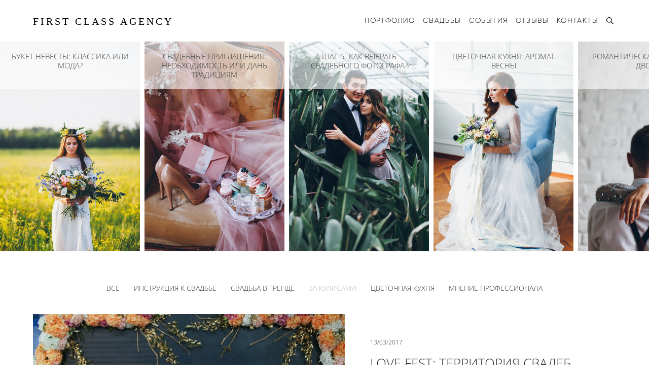

--- FILE ---
content_type: text/html; charset=UTF-8
request_url: https://firstclasswedding.ru/blog/tag/%D0%97%D0%90%20%D0%9A%D0%A3%D0%9B%D0%98%D0%A1%D0%90%D0%9C%D0%98
body_size: 18879
content:
<!-- Vigbo-cms //cdn-st3.vigbo.com/u12736/15486/ gray -->
<!DOCTYPE html>
<html lang="ru">
<head>
    <script>var _createCookie=function(e,o,t){var i,n="";t&&((i=new Date).setTime(i.getTime()+864e5*t),n="; expires="+i.toGMTString()),document.cookie=e+"="+o+n+"; path=/"};function getCookie(e){e=document.cookie.match(new RegExp("(?:^|; )"+e.replace(/([\.$?*|{}\(\)\[\]\\\/\+^])/g,"\\$1")+"=([^;]*)"));return e?decodeURIComponent(e[1]):void 0}"bot"==getCookie("_gphw_mode")&&_createCookie("_gphw_mode","humen",0);</script>
    <meta charset="utf-8">
<title>БЛОГ - ЗА КУЛИСАМИ</title>
<meta name="keywords" content="свадьба в волгограде, проведение свадьбы волгоград, организация свадьбы волгоград, оформление свадьбы волгоград, украшения на свадьбу волгоград, свадебное агентство волгоград, блог о свадьбах, свадебный блог" />
<meta name="description" content="Блог свадебного агентства First Class Wedding об организации и проведении свадеб в Волгограде" />
<meta property="og:title" content="БЛОГ" />
<meta property="og:description" content="Блог свадебного агентства First Class Wedding об организации и проведении свадеб в Волгограде" />
<meta property="og:url" content="https://firstclasswedding.ru/blog" />
<meta property="og:type" content="website" />
<meta property="og:image" content="https://cdn-st3.vigbo.com/u12736/15486/blog/966498/slider/1000-fedf325d6d156c97dffebf93ecf93747.jpg" />
<meta property="og:image" content="https://cdn-st3.vigbo.com/u12736/15486/blog/966498/770801/preview/1000--64d1e9c6d4ee03d13c750ddb7fb38555.jpg" />

<meta name="viewport" content="width=device-width, initial-scale=1">


	<link rel="shortcut icon" href="//cdn-st3.vigbo.com/u12736/15486/favicon.ico" type="image/x-icon" />

<!-- Blog RSS -->
<link rel="alternate" type="application/rss+xml" href="https://firstclasswedding.ru/blog/feed" />

<!-- Preset CSS -->
    <script>window.use_preset = false;</script>

<script>
    window.cdn_paths = {};
    window.cdn_paths.modules = '//cdn-s.vigbo.com/cms/kevin2/site/' + 'dev/scripts/site/';
    window.cdn_paths.site_scripts = '//cdn-s.vigbo.com/cms/kevin2/site/' + 'dev/scripts/';
</script>
    <link href="https://fonts.googleapis.com/css?family=Abel|Alegreya:400,400i,700,700i,800,800i,900,900i|Alex+Brush|Amatic+SC:400,700|Andika|Anonymous+Pro:400i,700i|Anton|Arimo:400,400i,700,700i|Arsenal:400,400i,700,700i|Asap:400,400i,500,500i,600,600i,700,700i|Bad+Script|Baumans|Bitter:100,100i,200,200i,300,300i,400i,500,500i,600,600i,700i,800,800i,900,900i|Brygada+1918:400,700,400i,700i|Cactus+Classical+Serif|Carlito:400,700,400i,700i|Chocolate+Classical+Sans|Comfortaa:300,400,500,600,700|Commissioner:100,200,300,400,500,600,700,800,900|Cormorant:300i,400i,500,500i,600,600i,700i|Cormorant+Garamond:300i,400i,500,500i,600,600i,700i|Cormorant+Infant:300i,400i,500,500i,600,600i,700i|Cousine:400,400i,700,700i|Crafty+Girls|Cuprum:400,400i,700,700i|Days+One|Dela+Gothic+One|Delius+Unicase:400,700|Didact+Gothic|Dosis|EB+Garamond:400i,500,500i,600,600i,700i,800,800i|Euphoria+Script|Exo|Exo+2:100,100i,200,200i,300i,400i,500,500i,600,600i,700i,800,800i,900,900i|Federo|Fira+Code:300,500,600|Fira+Sans:100,100i,200,200i,300i,400i,500,500i,600,600i,700i,800,800i,900,900i|Fira+Sans+Condensed:100,100i,200,200i,300i,400i,500,500i,600,600i,700i,800,800i,900,900i|Forum|Gentium+Book+Plus:400,700,400i,700i|Gentium+Plus:400,700,400i,700i|Geologica:100,200,300,400,500,600,700,800,900|Glegoo:400,700|Golos+Text:400,500,600,700,800,900|Gudea:400,400i,700|Handlee|IBM+Plex+Mono:100,100i,200,200i,300i,400i,500,500i,600,600i,700i|IBM+Plex+Sans:100,100i,200,200i,300i,400i,500,500i,600,600i,700i|IBM+Plex+Serif:100,100i,200,200i,300,300i,400,400i,500,500i,600,600i,700,700i|Inter:100,200,300,400,500,600,700,800,900|Inter+Tight:100,200,300,400,500,600,700,800,900,100i,200i,300i,400i,500i,600i,700i,800i,900i|Istok+Web:400,400i,700,700i|JetBrains+Mono:100,100i,200,200i,300,300i,400,400i,500,500i,600,600i,700,700i,800,800i|Jost:100,100i,200,200i,300,300i,400,400i,500,500i,600,600i,700,700i,800,800i,900,900i|Jura:400,300,500,600,700|Kelly+Slab|Kranky|Krona+One|Leckerli+One|Ledger|Liter|Lobster|Lora:400,400i,700,700i,500,500i,600,600i|Lunasima:400,700|Manrope:200,300,400,500,600,700,800|Marck+Script|Marko+One|Marmelad|Merienda+One|Merriweather:300i,400i,700i,900,900i|Moderustic:300,400,500,600,700,800|Montserrat:300i,400i,500,500i,600,600i,700i,800,800i,900,900i|Montserrat+Alternates:100,100i,200,200i,300,300i,400,400i,500,500i,600,600i,700,700i,800,800i,900,900i|Mulish:200,300,400,500,600,700,800,900,200i,300i,400i,500i,600i,700i,800i,900i|Neucha|Noticia+Text:400,400i,700,700i|Noto+Sans:400,400i,700,700i|Noto+Sans+Mono:100,200,300,400,500,600,700,800,900|Noto+Serif:400,400i,700,700i|Noto+Serif+Display:100,200,300,400,500,600,700,800,900,100i,200i,300i,400i,500i,600i,700i,800i,900i|Nova+Flat|Nova+Oval|Nova+Round|Nova+Slim|Nunito:400,200,200i,300,300i,400i,600,600i,700,700i,800,800i,900,900i|Old+Standard+TT:400i|Open+Sans:300i,400i,600,600i,700i,800,800i|Open+Sans+Condensed:300,300i,700|Oranienbaum|Original+Surfer|Oswald:200,500,600|Oxygen:300|Pacifico|Philosopher:400,400i,700,700i|Piazzolla:100,200,300,400,500,600,700,800,900,100i,200i,300i,400i,500i,600i,700i,800i,900i|Play:400,700|Playfair+Display:400,700,400i,500,500i,600,600i,700i,800,800i,900,900i|Playfair+Display+SC|Poiret+One|Press+Start+2P|Prosto+One|PT+Mono|PT+Sans:400i,700i|PT+Sans+Caption:400,700|PT+Sans+Narrow:400,700|PT+Serif:400i,700i|PT+Serif+Caption:400,400i|Quicksand|Raleway:100,100i,300i,400i,500,500i,600,600i,700i,800,800i,900,900i|Roboto:100,100i,300i,400i,500,500i,700i,900,900i|Roboto+Condensed:300i,400i,700i|Roboto+Mono:100,100i,200,200i,300,300i,400,400i,500,500i,600,600i,700,700i|Roboto+Slab:100,200,500,600,800,900|Rochester|Rokkitt:400,100,300,500,600,700,800,900|Rubik:300i,400i,500,500i,600,600i,700i,800,800i,900,900i|Ruslan+Display|Russo+One|Salsa|Satisfy|Scada:400,400i,700,700i|Snippet|Sofia|Source+Code+Pro:200,300,400,500,600,700,900|Source+Sans+Pro:200,300,400,600,700,900|Source+Serif+Pro:200,200i,300,300i,400,400i,600,600i,700,700i,900,900i|Spectral:200,200i,300,300i,400,400i,500,500i,600,600i,700,700i,800,800i|Stint+Ultra+Expanded|STIX+Two+Text:400,700,400i,700i|Syncopate|Tenor+Sans|Tinos:400,400i,700,700i|Trochut|Ubuntu:300i,400i,500,500i,700i|Ubuntu+Condensed|Ubuntu+Mono:400,400i,700,700i|Unbounded:200,300,400,500,600,700,800,900|Underdog|Unkempt:400,700|Voces|Wix+Madefor+Display:400,500,600,700,800|Wix+Madefor+Text:400,500,600,700,800,400i,500i,600i,700i,800i|Yeseva+One|Ysabeau:100,200,300,400,500,600,700,800,900,100i,200i,300i,400i,500i,600i,700i,800i,900i|Ysabeau+Infant:100,200,300,400,500,600,700,800,900,100i,200i,300i,400i,500i,600i,700i,800i,900i|Ysabeau+Office:100,200,300,400,500,600,700,800,900,100i,200i,300i,400i,500i,600i,700i,800i,900i|Ysabeau+SC:100,200,300,400,500,600,700,800,900|Zen+Old+Mincho&display=swap&subset=cyrillic" rel="stylesheet">    <!-- CORE CSS -->
            <!-- SITE CSS -->
    <link rel="stylesheet" type="text/css" href="//cdn-s.vigbo.com/cms/kevin2/site/prod/css/build_cms_front.css?v=FnqQ0y">
    <!-- PREVIEW CSS -->
        
    <!-- LIFE CHANGED CSS -->
            <link rel="stylesheet" type="text/css" href="https://firstclasswedding.ru/css/custom.css?v=46.686" />
    
                        <style type="text/css">
                .adaptive-desktop .logo-text a,
                .adaptive-tablet .logo-text a{
                    letter-spacing: 0.2em;
                }
            </style>
            
                    <!-- <script src="//cdn-s.vigbo.com/cms/kevin2/site/dev/scripts/vendor/jquery-1.9.1.min.js?v=dewsUi"></script> -->

    
    
        <style>
    .adaptive-desktop .custom__content--max-width,
    .adaptive-desktop .md-infoline__wrap {
        max-width: 80%;
    }
</style>
    <script src="//cdn-s.vigbo.com/cms/kevin2/site/dev/scripts/vendor/jquery-3.3.1.min.js?ver=dewsUi"></script>

    </head>


	



    <body data-template="gray" class="f__preset-box f__site f__2 loading locale_ru gray mod--search-enable mod--text-logo mod--header-static mod--menu-action-on-scroll mod--menu-fixed-on-scroll mod--menu-effect-from-top mod--infoline-cross-enable desktop mod--top-slider mod--slider-type-blog adaptive-desktop mod--horizontal-menu mod--infoline-disable bot-version js--loading-cascade mod--font-none-preset layout-logo-left--from-logo   " data-preview="">

            
    
        <div class="l-wrap js-wrap">

    <header class="l-header l-header-main js-header-main layout-logo-left--from-logo  ">
    <div class="l-header__wrapper custom__header-decorate-line custom__menu-bg-rgba mod--menubg-nochange custom__header-padding-y mod--show-menu-after-logo-load mod--effect-move-from-top">
        <div class="l-header__cont ">

            <div class="l-header__row">

                <div class="l-header__col0 l-header__col l-header__mobile--box"><!-- mobile menu -->
                    <!-- basket icon for mobile -->
                                            <div class="md-menu__icons mod--right md-menu__li-l1">
                            <!-- Если есть поиск или корзина -->
    <div class="l-header__icons--box f__menu">
        &nbsp; <!-- для выравнивания по вертикали (дублирует размер шрифта) -->

        <div class="l-header__icons--wrap">
            <div class="js--iconBasketWrapper" >
                
            </div>

                            <div class="l-header__icon l-header__icon--search">
                    <a class="searchform__svg js--open_searchform design_editor-icons">
                        <svg xmlns="http://www.w3.org/2000/svg" viewBox="0 0 15.5 17.5"><ellipse class="search-svg-style" cx="5.92" cy="8.01" rx="5.17" ry="5.13"/><line class="search-svg-style" x1="9.59" y1="11.64" x2="14.75" y2="16.75"/></svg>
                    </a>
                </div>
                    </div>

        <!-- Add separator -->
                <!-- -->
    </div>
                        </div>
                                    </div>

                <div class="l-header__col1 l-header__col l-header__logo--box mod--set-logo-max-width">
                    <div id='logoWrap' class='logo__wrap' data-lt="" >
                        
<div class="logo logo-text">
	<a href="https://firstclasswedding.ru/">
					FIRST CLASS AGENCY			</a>

</div>
                    </div>
                </div>

                <div class="l-header__col2 l-header__col l-header__menu--box">

                    <nav class='md-menu' data-menu-type="origin">
                        			<ul class="menu md-menu__main js--menu__main is--level1  mod--menu_underline		 mod--menu_center"><li  id="6919663" data-id="6919663" class="md-menu__li-l1 menu-item js--menu__li-l1 "><a class="md-menu__href-l1 is--link-level1 f__menu height2 big-height5" href="https://firstclasswedding.ru/"  >ПОРТФОЛИО</a></li><li  id="6923095" data-id="6923095" class="md-menu__li-l1 menu-item js--menu__li-l1 "><a class="md-menu__href-l1 is--link-level1 f__menu height2 big-height5" href="https://firstclasswedding.ru/svadby"  >СВАДЬБЫ</a></li><li  id="7772608" data-id="7772608" class="md-menu__li-l1 menu-item js--menu__li-l1 "><a class="md-menu__href-l1 is--link-level1 f__menu height2 big-height5" href="https://firstclasswedding.ru/sobytija"  >СОБЫТИЯ</a></li><li  id="2219738" data-id="2219738" class="md-menu__li-l1 menu-item js--menu__li-l1 "><a class="md-menu__href-l1 is--link-level1 f__menu height2 big-height5" href="https://firstclasswedding.ru/otzivi"  >ОТЗЫВЫ</a></li><li  id="2219408" data-id="2219408" class="md-menu__li-l1 menu-item js--menu__li-l1 "><a class="md-menu__href-l1 is--link-level1 f__menu height2 big-height5" href="https://firstclasswedding.ru/kontakty"  >КОНТАКТЫ</a></li></ul><div class="md-menu-mobile__socials social-icons"><div class="social-icons-wrapper"></div></div>
                        <div class="js--menu-icons md-menu__icons md-menu__li-l1 md-menu__has-separator " >
                            <!-- Если есть поиск или корзина -->
    <div class="l-header__icons--box f__menu">
        &nbsp; <!-- для выравнивания по вертикали (дублирует размер шрифта) -->

        <div class="l-header__icons--wrap">
            <div class="js--iconBasketWrapper" >
                
            </div>

                            <div class="l-header__icon l-header__icon--search">
                    <a class="searchform__svg js--open_searchform design_editor-icons">
                        <svg xmlns="http://www.w3.org/2000/svg" viewBox="0 0 15.5 17.5"><ellipse class="search-svg-style" cx="5.92" cy="8.01" rx="5.17" ry="5.13"/><line class="search-svg-style" x1="9.59" y1="11.64" x2="14.75" y2="16.75"/></svg>
                    </a>
                </div>
                    </div>

        <!-- Add separator -->
                <!-- -->
    </div>
                        </div>
                    </nav>
                </div>

                <div class="l-header__col3 l-header__col l-header__ham--box" data-count-pages="5">
    <div class="md-menu__hamburger js-mob-menu-open">
        <svg height="20px" xmlns="http://www.w3.org/2000/svg" viewBox="0 0 18 17.5"><line class="hamburger-svg-style" y1="1" x2="18" y2="1"/><line class="hamburger-svg-style" y1="7" x2="18" y2="7"/><line class="hamburger-svg-style" y1="13" x2="18" y2="13"/></svg>
    </div>
</div>

            </div>
        </div>
    </div>
</header>








        <!-- Mobile menu -->
        <!-- mobile menu -->
<div  data-menu-type="mobile" data-custom-scroll data-set-top="stay-in-window" class="custom__header-decorate-line mod--custom-scroll-hidden mod--custom-scroll-resize md-menu--mobile js--menu--mobile mod--set-top--stop-mobile">
    <div class="md-menu--mobile__cont js--menu-mobile__cont">
                <div class="md-menu__icons mod--right md-menu__li-l1 js--menu__li-l1">
            <!-- Если есть поиск или корзина -->
    <div class="l-header__icons--box f__menu">
        &nbsp; <!-- для выравнивания по вертикали (дублирует размер шрифта) -->

        <div class="l-header__icons--wrap">
            <div class="js--iconBasketWrapper" >
                
            </div>

                            <div class="l-header__icon l-header__icon--search">
                    <a class="searchform__svg js--open_searchform design_editor-icons">
                        <svg xmlns="http://www.w3.org/2000/svg" viewBox="0 0 15.5 17.5"><ellipse class="search-svg-style" cx="5.92" cy="8.01" rx="5.17" ry="5.13"/><line class="search-svg-style" x1="9.59" y1="11.64" x2="14.75" y2="16.75"/></svg>
                    </a>
                </div>
                    </div>

        <!-- Add separator -->
                <!-- -->
    </div>
        </div>
        
        			<ul class="menu md-menu__main js--menu__main is--level1  mod--menu_underline		 mod--menu_center"><li  id="6919663" data-id="6919663" class="md-menu__li-l1 menu-item js--menu__li-l1 "><a class="md-menu__href-l1 is--link-level1 f__menu height2 big-height5" href="https://firstclasswedding.ru/"  >ПОРТФОЛИО</a></li><li  id="6923095" data-id="6923095" class="md-menu__li-l1 menu-item js--menu__li-l1 "><a class="md-menu__href-l1 is--link-level1 f__menu height2 big-height5" href="https://firstclasswedding.ru/svadby"  >СВАДЬБЫ</a></li><li  id="7772608" data-id="7772608" class="md-menu__li-l1 menu-item js--menu__li-l1 "><a class="md-menu__href-l1 is--link-level1 f__menu height2 big-height5" href="https://firstclasswedding.ru/sobytija"  >СОБЫТИЯ</a></li><li  id="2219738" data-id="2219738" class="md-menu__li-l1 menu-item js--menu__li-l1 "><a class="md-menu__href-l1 is--link-level1 f__menu height2 big-height5" href="https://firstclasswedding.ru/otzivi"  >ОТЗЫВЫ</a></li><li  id="2219408" data-id="2219408" class="md-menu__li-l1 menu-item js--menu__li-l1 "><a class="md-menu__href-l1 is--link-level1 f__menu height2 big-height5" href="https://firstclasswedding.ru/kontakty"  >КОНТАКТЫ</a></li></ul><div class="md-menu-mobile__socials social-icons"><div class="social-icons-wrapper"></div></div>
        <span class="js-close-mobile-menu close-mobile-menu">
        <!--<svg width="20px" height="20px"  xmlns="http://www.w3.org/2000/svg" viewBox="0 0 14.39 17.5"><line class="close-menu-burger" x1="0.53" y1="2.04" x2="13.86" y2="15.37"/><line class="close-menu-burger" x1="0.53" y1="15.37" x2="13.86" y2="2.04"/></svg>-->
            <svg xmlns="http://www.w3.org/2000/svg" width="18" height="18" viewBox="0 0 18 18"><path class="close-menu-burger" fill="none" fill-rule="evenodd" stroke="#fff" stroke-linecap="round" stroke-linejoin="round" stroke-width="1.5" d="M9 9.5l8-8-8 8-8-8 8 8zm0 0l8 8-8-8-8 8 8-8z"/></svg>
        </span>
    </div>
</div>

        <!-- Blog Slider -->
                        
    <link rel="stylesheet" type="text/css" href="//cdn-s.vigbo.com/cms/kevin2/site/prod/css/blog-slider/build_blog-slider.css?ver=FnqQ0y"/>
    <link rel="stylesheet" type="text/css" href="//cdn-s.vigbo.com/cms/kevin2/site/prod/css/blog-slider/build_blog-slider-4.css?ver=FnqQ0y"/>
    <div class="blog-slider-wrapper">
     <div id='blog_sliderWrp' class="md-top-slider ">
        <style>
    #blog_sliderWrp .bsl_content {
        background: rgba(255,255,255,0.6);
    }

    .mod--font-none-preset #blog_sliderWrp .bsl_content h2 {
        font-family: var(--DE-blog__blog-slider--title-font) ;
        font-size: var(--DE-blog__blog-slider--title-size);
    }

    .mod--font-none-preset #blog_sliderWrp .bsl_content p {
        font-family: var(--DE-blog__blog-slider--text-font) ;
        font-size: var(--DE-blog__blog-slider--text-size);
    }

    </style>

<div id='bsl_shaft'>
<div id='bsl_container' class='bsl_4 text-center' data-add-class='text-center' data-type='4' data-height='65' data-width='2600' data-autoslide='0' data-pause='' data-mode='' data-pad='9'>
    
    <div class='bsl_slide with-link' data-path="//cdn-st3.vigbo.com/u12736/15486/blog/966498/slider/" data-file="fedf325d6d156c97dffebf93ecf93747.jpg" data-sizes='{"300":{"w":"300","h":"450"},"500":{"w":"500","h":"750"},"1000":{"w":"500","h":"750"},"1500":{"w":"500","h":"750"},"2000":{"w":"500","h":"750"},"2560":{"w":"500","h":"750"}}'>
                <a href="/blog/buket-nevesty-klassika-ili-moda" class="hide" ></a>
                        <div class='bsl_content'>
        
                            <a href="/blog/buket-nevesty-klassika-ili-moda" >
                        <div class="bsl_content_bg">
                            <h2 class="f__h2 f__mt-0 f__mb-0">БУКЕТ НЕВЕСТЫ: КЛАССИКА ИЛИ МОДА?</h2>
                                        <p class="f__1 f__mt-0 f__mb-0">07/04/2016 | ИНСТРУКЦИЯ К СВАДЬБЕ</p>
                        </div>
            </a>
                            </div>
                <div class='spinnerWrap'><div class='spinner'></div></div>
    </div>

    
    <div class='bsl_slide with-link' data-path="//cdn-st3.vigbo.com/u12736/15486/blog/966498/slider/" data-file="079b6273179fa160b6c0c174214ea9b5.jpg" data-sizes='{"300":{"w":"300","h":"450"},"500":{"w":"500","h":"750"},"1000":{"w":"1000","h":"1500"},"1500":{"w":"1500","h":"2250"},"2000":{"w":"2000","h":"3000"},"2560":{"w":"2560","h":"3840"}}'>
                <a href="/blog/svadebnye-priglashenija-neobhodimost-ili-dan-traditsijam" class="hide" ></a>
                        <div class='bsl_content'>
        
                            <a href="/blog/svadebnye-priglashenija-neobhodimost-ili-dan-traditsijam" >
                        <div class="bsl_content_bg">
                            <h2 class="f__h2 f__mt-0 f__mb-0">СВАДЕБНЫЕ ПРИГЛАШЕНИЯ: НЕОБХОДИМОСТЬ ИЛИ ДАНЬ ТРАДИЦИЯМ</h2>
                                    </div>
            </a>
                            </div>
                <div class='spinnerWrap'><div class='spinner'></div></div>
    </div>

    
    <div class='bsl_slide with-link' data-path="//cdn-st3.vigbo.com/u12736/15486/blog/966498/slider/" data-file="4e09f2fd48e605d23085c3cab7273596.jpg" data-sizes='{"300":{"w":"300","h":"450"},"500":{"w":"500","h":"750"},"1000":{"w":"1000","h":"1500"},"1500":{"w":"1000","h":"1500"},"2000":{"w":"1000","h":"1500"},"2560":{"w":"1000","h":"1500"}}'>
                <a href="/blog/shag-5-kak-vybrat-svadebnogo-fotografa" class="hide" ></a>
                        <div class='bsl_content'>
        
                            <a href="/blog/shag-5-kak-vybrat-svadebnogo-fotografa" >
                        <div class="bsl_content_bg">
                            <h2 class="f__h2 f__mt-0 f__mb-0">ШАГ 5. КАК ВЫБРАТЬ СВАДЕБНОГО ФОТОГРАФА?</h2>
                                    </div>
            </a>
                            </div>
                <div class='spinnerWrap'><div class='spinner'></div></div>
    </div>

    
    <div class='bsl_slide with-link' data-path="//cdn-st3.vigbo.com/u12736/15486/blog/966498/slider/" data-file="21991c6f47ae389d49a3d2d1ef29a8bb.jpg" data-sizes='{"300":{"w":"300","h":"450"},"500":{"w":"500","h":"750"},"1000":{"w":"1000","h":"1500"},"1500":{"w":"1500","h":"2250"},"2000":{"w":"2000","h":"3000"},"2560":{"w":"2560","h":"3840"}}'>
                <a href="/blog/tsvetochnaja-kuhnja-aromat-vesny" class="hide" ></a>
                        <div class='bsl_content'>
        
                            <a href="/blog/tsvetochnaja-kuhnja-aromat-vesny" >
                        <div class="bsl_content_bg">
                            <h2 class="f__h2 f__mt-0 f__mb-0">ЦВЕТОЧНАЯ КУХНЯ: АРОМАТ ВЕСНЫ</h2>
                                    </div>
            </a>
                            </div>
                <div class='spinnerWrap'><div class='spinner'></div></div>
    </div>

    
    <div class='bsl_slide with-link' data-path="//cdn-st3.vigbo.com/u12736/15486/blog/966498/slider/" data-file="e027ad6af9a723741c48f2545d6a16ad.jpg" data-sizes='{"300":{"w":"300","h":"450"},"500":{"w":"500","h":"750"},"1000":{"w":"1000","h":"1500"},"1500":{"w":"1500","h":"2250"},"2000":{"w":"2000","h":"3000"},"2560":{"w":"2560","h":"3840"}}'>
                <a href="/blog/romanticheskaja-semka-dlja-dvoih" class="hide" ></a>
                        <div class='bsl_content'>
        
                            <a href="/blog/romanticheskaja-semka-dlja-dvoih" >
                        <div class="bsl_content_bg">
                            <h2 class="f__h2 f__mt-0 f__mb-0">РОМАНТИЧЕСКАЯ СЪЕМКА ДЛЯ ДВОИХ</h2>
                                    </div>
            </a>
                            </div>
                <div class='spinnerWrap'><div class='spinner'></div></div>
    </div>

    
    <div class='bsl_slide with-link' data-path="//cdn-st3.vigbo.com/u12736/15486/blog/966498/slider/" data-file="8373c374e01e2a374087d771a141eab6.jpg" data-sizes='{"300":{"w":"300","h":"450"},"500":{"w":"500","h":"750"},"1000":{"w":"1000","h":"1500"},"1500":{"w":"1500","h":"2250"},"2000":{"w":"2000","h":"3000"},"2560":{"w":"2560","h":"3840"}}'>
                <a href="/blog/samoe-vazhnoe-utro-nevesty" class="hide" ></a>
                        <div class='bsl_content'>
        
                            <a href="/blog/samoe-vazhnoe-utro-nevesty" >
                        <div class="bsl_content_bg">
                            <h2 class="f__h2 f__mt-0 f__mb-0">САМОЕ ВАЖНОЕ УТРО НЕВЕСТЫ</h2>
                                    </div>
            </a>
                            </div>
                <div class='spinnerWrap'><div class='spinner'></div></div>
    </div>

    
    <div class='bsl_slide with-link' data-path="//cdn-st3.vigbo.com/u12736/15486/blog/966498/slider/" data-file="5637394a74f15df7886b8fc363016206.jpg" data-sizes='{"300":{"w":"300","h":"450"},"500":{"w":"500","h":"750"},"1000":{"w":"1000","h":"1500"},"1500":{"w":"1000","h":"1500"},"2000":{"w":"1000","h":"1500"},"2560":{"w":"1000","h":"1500"}}'>
                <a href="/blog/svadebnoe-plate-ot-a-do-ja" class="hide" ></a>
                        <div class='bsl_content'>
        
                            <a href="/blog/svadebnoe-plate-ot-a-do-ja" >
                        <div class="bsl_content_bg">
                            <h2 class="f__h2 f__mt-0 f__mb-0">СВАДЕБНОЕ ПЛАТЬЕ: ОТ А ДО Я</h2>
                                    </div>
            </a>
                            </div>
                <div class='spinnerWrap'><div class='spinner'></div></div>
    </div>

    
    <div class='bsl_slide with-link' data-path="//cdn-st3.vigbo.com/u12736/15486/blog/966498/slider/" data-file="44898b19f829e4036b7ea0e97c6dc13b.jpg" data-sizes='{"300":{"w":"300","h":"450"},"500":{"w":"500","h":"750"},"1000":{"w":"1000","h":"1500"},"1500":{"w":"1500","h":"2250"},"2000":{"w":"2000","h":"3000"},"2560":{"w":"2560","h":"3840"}}'>
                <a href="/blog/shag-4-kak-vybrat-mesto-provedenija-svadby" class="hide" ></a>
                        <div class='bsl_content'>
        
                            <a href="/blog/shag-4-kak-vybrat-mesto-provedenija-svadby" >
                        <div class="bsl_content_bg">
                            <h2 class="f__h2 f__mt-0 f__mb-0">ШАГ 4. КАК ВЫБРАТЬ МЕСТО ПРОВЕДЕНИЯ СВАДЬБЫ?</h2>
                                    </div>
            </a>
                            </div>
                <div class='spinnerWrap'><div class='spinner'></div></div>
    </div>

    
    <div class='bsl_slide with-link' data-path="//cdn-st3.vigbo.com/u12736/15486/blog/966498/slider/" data-file="a443ea0c9504141faee2d43d02c167bc.jpg" data-sizes='{"300":{"w":"300","h":"450"},"500":{"w":"500","h":"750"},"1000":{"w":"1000","h":"1500"},"1500":{"w":"1000","h":"1500"},"2000":{"w":"1000","h":"1500"},"2560":{"w":"1000","h":"1500"}}'>
                <a href="/blog/gde-skazat-drug-drugu-da" class="hide" ></a>
                        <div class='bsl_content'>
        
                            <a href="/blog/gde-skazat-drug-drugu-da" >
                        <div class="bsl_content_bg">
                            <h2 class="f__h2 f__mt-0 f__mb-0">ГДЕ СКАЗАТЬ ДРУГ ДРУГУ &quot;ДА&quot;?</h2>
                                    </div>
            </a>
                            </div>
                <div class='spinnerWrap'><div class='spinner'></div></div>
    </div>

    </div>
</div>
                <!--controls -->
        <div id='bsl_controls' class="_t4">
                        <!-- arrows -->
            <style>
            #bsl_controls a.bsl_arrow svg path {
            stroke: var(--DE-blog__blog-slider--arrow-color);
            fill: none;
        }
        .desktop #bsl_controls a.bsl_arrow:hover svg path {
            stroke: var(--DE-blog__blog-slider--arrow-color-hover);
            fill: none;
        }
    
    #blog_sliderWrp #bsl_spanner > span {
        background-color: rgba(255,255,255,0);
    }
</style>

<a href='#' class='bsl_control bsl_arrow bsl_prev ' data-dir='prev'>
<svg version="1.1" id="tg_prev_svg" xmlns="http://www.w3.org/2000/svg" xmlns:xlink="http://www.w3.org/1999/xlink" x="0px" y="0px" width="8px" height="13px" viewBox="0 0 8 13" enable-background="new 0 0 8 13" xml:space="preserve">
    <path  fill="none" d="M6.133,13L8,11.008L3.765,6.499L8,1.99L6.133,0L0,6.499L6.133,13L6.133,13z"></path>
</svg>
</a>

<a href='#' class='bsl_control bsl_arrow bsl_next ' data-dir='next'>
<svg version="1.1" id="tg_next_svg" xmlns="http://www.w3.org/2000/svg" xmlns:xlink="http://www.w3.org/1999/xlink" x="0px" y="0px" width="8px" height="13px" viewBox="0 0 8 13" enable-background="new 0 0 8 13" xml:space="preserve">
    <path d="M1.867,0L0,1.992l4.235,4.509L0,11.01L1.867,13L8,6.501L1.867,0L1.867,0z"></path>
</svg>
</a>
            <!-- enarrows  -->
                                <!-- end controls -->
        </div>
            </div>
</div>
        <script type='text/javascript'>
        var n = parseInt(65/100*window.innerHeight)+'px';
        document.getElementById('blog_sliderWrp').style.height = n;
        document.getElementById('bsl_container').style.height = n;
        if (document.getElementById('bsl_shaft'))
            document.getElementById('bsl_shaft').style.height = n;


    </script>
                
        <!-- CONTENT -->
        <div class="l-content l-content--main  desktop mod--blog-with-slider">
            <section id="blog" class="l-content--box blog blog-page mod--blog-main-page mod--blog-page-with-sidebar mod--blog-article-with-sidebar mod--blog-type-view-preview" data-structure="blog-dispatcher" data-blog-type="preview" data-blog-preview-layout="3">
    <div class=" container">
        <!-- Desktop/Mobile Blog -->
        
            
<style>
    .adaptive-desktop .mod--blog-main-page > .container {
        max-width: 1110px;
    }
    .adaptive-desktop .blog-sidebar-box {
        width: 220px;
        min-width: 220px;
    }
</style>

<link rel="stylesheet" type="text/css" href='//cdn-s.vigbo.com/cms/kevin2/site/prod/css/feeds/build_feed-3.css?ver=FnqQ0y'/>

<div class="blog-content sidebar-position-none   blog-layout-3 blog-type-preview"  data-backbone-view="blog-feed">
    

    <ul class="tags-top f__b_tag f__3 f__mt-0 f__mb-0">
        	    	            <li class="">
            	<a href="/blog/" data-app="/blog/" >
            		ВСЕ        		</a>
        	</li>
        	    	            <li class="">
            	<a href="/blog/tag/ИНСТРУКЦИЯ К СВАДЬБЕ/" data-app="/blog/tag/ИНСТРУКЦИЯ К СВАДЬБЕ/" >
            		ИНСТРУКЦИЯ К СВАДЬБЕ        		</a>
        	</li>
        	    	            <li class="">
            	<a href="/blog/tag/СВАДЬБА В ТРЕНДЕ/" data-app="/blog/tag/СВАДЬБА В ТРЕНДЕ/" >
            		СВАДЬБА В ТРЕНДЕ        		</a>
        	</li>
        	    	            <li class="active">
            	<a href="/blog/tag/ЗА КУЛИСАМИ/" data-app="/blog/tag/ЗА КУЛИСАМИ/" >
            		ЗА КУЛИСАМИ        		</a>
        	</li>
        	    	            <li class="">
            	<a href="/blog/tag/ЦВЕТОЧНАЯ КУХНЯ/" data-app="/blog/tag/ЦВЕТОЧНАЯ КУХНЯ/" >
            		ЦВЕТОЧНАЯ КУХНЯ        		</a>
        	</li>
        	    	            <li class="">
            	<a href="/blog/tag/МНЕНИЕ ПРОФЕССИОНАЛА/" data-app="/blog/tag/МНЕНИЕ ПРОФЕССИОНАЛА/" >
            		МНЕНИЕ ПРОФЕССИОНАЛА        		</a>
        	</li>
            </ul>
    <div class="blog-content-box mod--sidebar-none">
        <script>window.widgetPostMapScroll = true;</script>
         <div class="items">

        <script> var container = '#iso_grid'; var context = '.blog_grid_item', isClassic = false; </script>

<div class="feedWrap clearfix" data-midswitch='655' data-xsswitch='490'>

    
        <div class='blog_grid_item clearfix'>
            <div class="blog_image-info">
                <div class='bgi_imageWrap'>
                    <a href='https://firstclasswedding.ru/blog/love-fest-territoria-svadeb'>
                        <div class='bgi_img_overlay'></div>

                                                    <img src="[data-uri]" class="preview-image " data-file='crop--64d1e9c6d4ee03d13c750ddb7fb38555.jpg?v=10' data-path='//cdn-st3.vigbo.com/u12736/15486/blog/966498/770801/preview/' data-sizes='{"300":{"w":"300","h":"200"},"500":{"w":"500","h":"334"},"1000":{"w":"1000","h":"667"},"1500":{"w":"1500","h":"1001"},"2000":{"w":"1998","h":"1333"}}'/>
                                            </a>
                </div>
                <div class="mobile-show">
                    <div class="bgi_textWrap f__2"><div style="text-align: justify;"><span style="font-size:14px;">4 и 5 марта 2017 года в лофт-пространстве ТРЦ Акварель прошел первый свадебный фестиваль в Волгограде Love Fest, объединивший на одной площадке лучший свадебных специалистов.&nbsp;<br />
Команда нашего свадебного агентства First Class Wedding приняла в нем активное&nbsp;участие.<br />
О том, как проходил свадебный фестиваль LOVE FEST, вы можете прочитать в статье &quot;Love Fest: Территория свадеб&quot; из раздела блога &quot;За кулисами&quot;.</span></div>
</div>

                    <div class='bgi_fields'>
                        <a href="https://firstclasswedding.ru/blog/love-fest-territoria-svadeb" class='btnRect'>
                            Читать далее                        </a>
                    </div>
                    <div class='bgi_fields bgi_actions'>
                        <div class="bgi_actions__socials">
<span class="bgi_action_hold bgi_like_wrap">
	<a href="#" class="like unchecked de--main__text-default-color" data-id="770801"
		data-state="unchecked">
		<svg xmlns="http://www.w3.org/2000/svg" width="18" height="16" viewBox="0 0 18 16">
			<g fill="none" fill-rule="evenodd" stroke-linecap="round" stroke-linejoin="round">
				<g stroke="currentColor" stroke-width="1.5">
					<g>
						<g>
							<path
								d="M8 14c-.228 0-.447-.081-.619-.229-.646-.555-1.27-1.078-1.819-1.539l-.003-.002c-1.612-1.351-3.004-2.518-3.972-3.667C.504 7.278 0 6.06 0 4.729 0 3.436.45 2.243 1.27 1.37 2.097.487 3.233 0 4.47 0c.923 0 1.77.287 2.514.853.375.286.716.636 1.016 1.044.3-.408.64-.758 1.016-1.044C9.761.287 10.606 0 11.53 0c1.236 0 2.373.487 3.2 1.37.82.873 1.27 2.066 1.27 3.36 0 1.33-.504 2.548-1.587 3.833-.968 1.15-2.36 2.316-3.972 3.667-.55.461-1.175.984-1.823 1.542-.17.147-.39.228-.618.228"
								transform="translate(-656 -1185) translate(657 1185) translate(0 1)" />
						</g>
					</g>
				</g>
			</g>
		</svg>
		<span class="like-counter de--main__font-family f__h4">
			35		</span>
	</a>
</span>
<span class='bgi_action_hold tt bgi_toolTip_wrap'>
    <div class='bgi_triggerTip de--main__text-default-color'>
        <svg xmlns="http://www.w3.org/2000/svg" width="13" height="15" viewBox="0 0 13 15">
            <g fill="none" fill-rule="evenodd">
                <g stroke="currentColor" stroke-width="1.5">
                    <g>
                        <g transform="translate(-622 -584) translate(539 581) translate(83 3)">
                            <path d="M4.001 6.562L9.018 3.426" />
                            <path d="M3.947 11.685L9.195 8.404" transform="matrix(1 0 0 -1 0 20.089)" />
                            <circle cx="2.5" cy="7.5" r="1.75" />
                            <circle cx="10.5" cy="2.5" r="1.75" />
                            <circle cx="10.5" cy="12.5" r="1.75" />
                        </g>
                    </g>
                </g>
            </g>
        </svg>
    </div>
    <div class='bgi_toolTip de--main__bg-color f__h4'>
                <a href="http://www.facebook.com/sharer/sharer.php?u=https%3A%2F%2F&t=LOVE+FEST%3A+%D0%A2%D0%95%D0%A0%D0%A0%D0%98%D0%A2%D0%9E%D0%A0%D0%98%D0%AF+%D0%A1%D0%92%D0%90%D0%94%D0%95%D0%91"
            class="de--main__text-default-color de--main__font-family" target="_blank" rel="noopener noreferrer">facebook</a>
                        <a href="http://vkontakte.ru/share.php?url=https%3A%2F%2F&title=LOVE+FEST%3A+%D0%A2%D0%95%D0%A0%D0%A0%D0%98%D0%A2%D0%9E%D0%A0%D0%98%D0%AF+%D0%A1%D0%92%D0%90%D0%94%D0%95%D0%91"
            class="de--main__text-default-color de--main__font-family" target="_blank" rel="noopener noreferrer">vkontakte</a>
                    </div>
</span>
</div>
                        <span class='bgi_tag'><a href="/blog/tag/ЗА КУЛИСАМИ">&nbsp;ЗА КУЛИСАМИ</a></span>
                    </div>
                </div>
            </div>
            <div class='bgi_description'>
                <div class='bgi_fields'>
                                            <span class='bgi_date f__b_date-blog f__3'>
                            13/03/2017                        </span>
                                    </div>

                <!-- Здесь был выбор пресета
                                -->

                <a href="https://firstclasswedding.ru/blog/love-fest-territoria-svadeb">
                    <h2 class="f__h2 f__mt-0 f__mb-0 "
                    >LOVE FEST: ТЕРРИТОРИЯ СВАДЕБ</h2>
                </a>
                <div class="mobile-hide">
                    <div class="bgi_textWrap f__2"><div style="text-align: justify;"><span style="font-size:14px;">4 и 5 марта 2017 года в лофт-пространстве ТРЦ Акварель прошел первый свадебный фестиваль в Волгограде Love Fest, объединивший на одной площадке лучший свадебных специалистов.&nbsp;<br />
Команда нашего свадебного агентства First Class Wedding приняла в нем активное&nbsp;участие.<br />
О том, как проходил свадебный фестиваль LOVE FEST, вы можете прочитать в статье &quot;Love Fest: Территория свадеб&quot; из раздела блога &quot;За кулисами&quot;.</span></div>
</div>

                    <div class='bgi_fields'>
                        <a href="https://firstclasswedding.ru/blog/love-fest-territoria-svadeb" class='btnRect f__3 f__btn-lh'>
                            Читать далее                        </a>
                    </div>
                </div>
            </div>
        </div>

    
        <div class='blog_grid_item clearfix'>
            <div class="blog_image-info">
                <div class='bgi_imageWrap'>
                    <a href='https://firstclasswedding.ru/blog/samoe-glavnoe-atmosfera'>
                        <div class='bgi_img_overlay'></div>

                                                    <img src="[data-uri]" class="preview-image " data-file='crop--f8c90df35f592876370ef8fef3b93307.jpg?v=15' data-path='//cdn-st3.vigbo.com/u12736/15486/blog/966498/560819/preview/' data-sizes='{"300":{"w":"300","h":"200"},"500":{"w":"500","h":"333"},"1000":{"w":"959","h":"639"},"1500":{"w":"959","h":"639"},"2000":{"w":"959","h":"639"}}'/>
                                            </a>
                </div>
                <div class="mobile-show">
                    <div class="bgi_textWrap f__2"><div style="text-align: justify;"><span style="font-size:14px;">Новый год, Рождество - это время, когда каждый взрослый человек снова немного становится ребенком и начинает верить в добрую сказку. Мы покупаем подарки для близких, наряжаем пушистую елку, больше общаемся с семьей, а наши дома наполняются запахом конфет и мандаринов. Для каждого - это свое особенное время, а для нас - это время добрых дел. О том, как проходил рождественский базар Атмосфера, вы можете прочитать в статье &quot;Самое главное: Атмосфера&quot; из раздела блога &quot;За кулисами&quot;.</span></div>
</div>

                    <div class='bgi_fields'>
                        <a href="https://firstclasswedding.ru/blog/samoe-glavnoe-atmosfera" class='btnRect'>
                            Читать далее                        </a>
                    </div>
                    <div class='bgi_fields bgi_actions'>
                        <div class="bgi_actions__socials">
<span class="bgi_action_hold bgi_like_wrap">
	<a href="#" class="like unchecked de--main__text-default-color" data-id="560819"
		data-state="unchecked">
		<svg xmlns="http://www.w3.org/2000/svg" width="18" height="16" viewBox="0 0 18 16">
			<g fill="none" fill-rule="evenodd" stroke-linecap="round" stroke-linejoin="round">
				<g stroke="currentColor" stroke-width="1.5">
					<g>
						<g>
							<path
								d="M8 14c-.228 0-.447-.081-.619-.229-.646-.555-1.27-1.078-1.819-1.539l-.003-.002c-1.612-1.351-3.004-2.518-3.972-3.667C.504 7.278 0 6.06 0 4.729 0 3.436.45 2.243 1.27 1.37 2.097.487 3.233 0 4.47 0c.923 0 1.77.287 2.514.853.375.286.716.636 1.016 1.044.3-.408.64-.758 1.016-1.044C9.761.287 10.606 0 11.53 0c1.236 0 2.373.487 3.2 1.37.82.873 1.27 2.066 1.27 3.36 0 1.33-.504 2.548-1.587 3.833-.968 1.15-2.36 2.316-3.972 3.667-.55.461-1.175.984-1.823 1.542-.17.147-.39.228-.618.228"
								transform="translate(-656 -1185) translate(657 1185) translate(0 1)" />
						</g>
					</g>
				</g>
			</g>
		</svg>
		<span class="like-counter de--main__font-family f__h4">
			58		</span>
	</a>
</span>
<span class='bgi_action_hold tt bgi_toolTip_wrap'>
    <div class='bgi_triggerTip de--main__text-default-color'>
        <svg xmlns="http://www.w3.org/2000/svg" width="13" height="15" viewBox="0 0 13 15">
            <g fill="none" fill-rule="evenodd">
                <g stroke="currentColor" stroke-width="1.5">
                    <g>
                        <g transform="translate(-622 -584) translate(539 581) translate(83 3)">
                            <path d="M4.001 6.562L9.018 3.426" />
                            <path d="M3.947 11.685L9.195 8.404" transform="matrix(1 0 0 -1 0 20.089)" />
                            <circle cx="2.5" cy="7.5" r="1.75" />
                            <circle cx="10.5" cy="2.5" r="1.75" />
                            <circle cx="10.5" cy="12.5" r="1.75" />
                        </g>
                    </g>
                </g>
            </g>
        </svg>
    </div>
    <div class='bgi_toolTip de--main__bg-color f__h4'>
                <a href="http://www.facebook.com/sharer/sharer.php?u=https%3A%2F%2F&t=%D0%A1%D0%90%D0%9C%D0%9E%D0%95+%D0%93%D0%9B%D0%90%D0%92%D0%9D%D0%9E%D0%95%3A+%D0%90%D0%A2%D0%9C%D0%9E%D0%A1%D0%A4%D0%95%D0%A0%D0%90"
            class="de--main__text-default-color de--main__font-family" target="_blank" rel="noopener noreferrer">facebook</a>
                        <a href="http://vkontakte.ru/share.php?url=https%3A%2F%2F&title=%D0%A1%D0%90%D0%9C%D0%9E%D0%95+%D0%93%D0%9B%D0%90%D0%92%D0%9D%D0%9E%D0%95%3A+%D0%90%D0%A2%D0%9C%D0%9E%D0%A1%D0%A4%D0%95%D0%A0%D0%90"
            class="de--main__text-default-color de--main__font-family" target="_blank" rel="noopener noreferrer">vkontakte</a>
                    </div>
</span>
</div>
                        <span class='bgi_tag'><a href="/blog/tag/ЗА КУЛИСАМИ">&nbsp;ЗА КУЛИСАМИ</a></span>
                    </div>
                </div>
            </div>
            <div class='bgi_description'>
                <div class='bgi_fields'>
                                            <span class='bgi_date f__b_date-blog f__3'>
                            28/12/2016                        </span>
                                    </div>

                <!-- Здесь был выбор пресета
                                -->

                <a href="https://firstclasswedding.ru/blog/samoe-glavnoe-atmosfera">
                    <h2 class="f__h2 f__mt-0 f__mb-0 "
                    >САМОЕ ГЛАВНОЕ: АТМОСФЕРА</h2>
                </a>
                <div class="mobile-hide">
                    <div class="bgi_textWrap f__2"><div style="text-align: justify;"><span style="font-size:14px;">Новый год, Рождество - это время, когда каждый взрослый человек снова немного становится ребенком и начинает верить в добрую сказку. Мы покупаем подарки для близких, наряжаем пушистую елку, больше общаемся с семьей, а наши дома наполняются запахом конфет и мандаринов. Для каждого - это свое особенное время, а для нас - это время добрых дел. О том, как проходил рождественский базар Атмосфера, вы можете прочитать в статье &quot;Самое главное: Атмосфера&quot; из раздела блога &quot;За кулисами&quot;.</span></div>
</div>

                    <div class='bgi_fields'>
                        <a href="https://firstclasswedding.ru/blog/samoe-glavnoe-atmosfera" class='btnRect f__3 f__btn-lh'>
                            Читать далее                        </a>
                    </div>
                </div>
            </div>
        </div>

    
        <div class='blog_grid_item clearfix'>
            <div class="blog_image-info">
                <div class='bgi_imageWrap'>
                    <a href='https://firstclasswedding.ru/blog/mezhdunarodnaja-svadebnaja-federatsija'>
                        <div class='bgi_img_overlay'></div>

                                                    <img src="[data-uri]" class="preview-image " data-file='crop--c173f5ca69c84b5cbce2d45bce386d11.jpg?v=6' data-path='//cdn-st3.vigbo.com/u12736/15486/blog/966498/193833/preview/' data-sizes='{"300":{"w":"300","h":"212"},"500":{"w":"500","h":"354"},"1000":{"w":"1000","h":"707"},"1500":{"w":"1500","h":"1061"},"2000":{"w":"2000","h":"1414"}}'/>
                                            </a>
                </div>
                <div class="mobile-show">
                    <div class="bgi_textWrap f__2"><div style="text-align: justify;">Международная Свадебная Федерация &nbsp;- &nbsp;это самая многочисленная организация на свадебном рынке, объединяющая свадебных организаторов, декораторов и других участников свадебной индустрии во всем мире, всех тех, кто стремится развиваться и расти, становиться лучше и оказывать более качественные услуги. О том, какое значение имеет диплом МСФ в свадебной сфере, вы можете прочитать в статье &quot;Мы - участники Международной Свадебной Федерации&quot; в разделе блога &quot;За кулисами&quot;.</div>
</div>

                    <div class='bgi_fields'>
                        <a href="https://firstclasswedding.ru/blog/mezhdunarodnaja-svadebnaja-federatsija" class='btnRect'>
                            Читать далее                        </a>
                    </div>
                    <div class='bgi_fields bgi_actions'>
                        <div class="bgi_actions__socials">
<span class="bgi_action_hold bgi_like_wrap">
	<a href="#" class="like unchecked de--main__text-default-color" data-id="193833"
		data-state="unchecked">
		<svg xmlns="http://www.w3.org/2000/svg" width="18" height="16" viewBox="0 0 18 16">
			<g fill="none" fill-rule="evenodd" stroke-linecap="round" stroke-linejoin="round">
				<g stroke="currentColor" stroke-width="1.5">
					<g>
						<g>
							<path
								d="M8 14c-.228 0-.447-.081-.619-.229-.646-.555-1.27-1.078-1.819-1.539l-.003-.002c-1.612-1.351-3.004-2.518-3.972-3.667C.504 7.278 0 6.06 0 4.729 0 3.436.45 2.243 1.27 1.37 2.097.487 3.233 0 4.47 0c.923 0 1.77.287 2.514.853.375.286.716.636 1.016 1.044.3-.408.64-.758 1.016-1.044C9.761.287 10.606 0 11.53 0c1.236 0 2.373.487 3.2 1.37.82.873 1.27 2.066 1.27 3.36 0 1.33-.504 2.548-1.587 3.833-.968 1.15-2.36 2.316-3.972 3.667-.55.461-1.175.984-1.823 1.542-.17.147-.39.228-.618.228"
								transform="translate(-656 -1185) translate(657 1185) translate(0 1)" />
						</g>
					</g>
				</g>
			</g>
		</svg>
		<span class="like-counter de--main__font-family f__h4">
			153		</span>
	</a>
</span>
<span class='bgi_action_hold tt bgi_toolTip_wrap'>
    <div class='bgi_triggerTip de--main__text-default-color'>
        <svg xmlns="http://www.w3.org/2000/svg" width="13" height="15" viewBox="0 0 13 15">
            <g fill="none" fill-rule="evenodd">
                <g stroke="currentColor" stroke-width="1.5">
                    <g>
                        <g transform="translate(-622 -584) translate(539 581) translate(83 3)">
                            <path d="M4.001 6.562L9.018 3.426" />
                            <path d="M3.947 11.685L9.195 8.404" transform="matrix(1 0 0 -1 0 20.089)" />
                            <circle cx="2.5" cy="7.5" r="1.75" />
                            <circle cx="10.5" cy="2.5" r="1.75" />
                            <circle cx="10.5" cy="12.5" r="1.75" />
                        </g>
                    </g>
                </g>
            </g>
        </svg>
    </div>
    <div class='bgi_toolTip de--main__bg-color f__h4'>
                <a href="http://www.facebook.com/sharer/sharer.php?u=https%3A%2F%2F&t=%D0%9C%D0%AB+-+%D0%A3%D0%A7%D0%90%D0%A1%D0%A2%D0%9D%D0%98%D0%9A%D0%98+%D0%9C%D0%95%D0%96%D0%94%D0%A3%D0%9D%D0%90%D0%A0%D0%9E%D0%94%D0%9D%D0%9E%D0%99+%D0%A1%D0%92%D0%90%D0%94%D0%95%D0%91%D0%9D%D0%9E%D0%99+%D0%A4%D0%95%D0%94%D0%95%D0%A0%D0%90%D0%A6%D0%98%D0%98"
            class="de--main__text-default-color de--main__font-family" target="_blank" rel="noopener noreferrer">facebook</a>
                        <a href="http://vkontakte.ru/share.php?url=https%3A%2F%2F&title=%D0%9C%D0%AB+-+%D0%A3%D0%A7%D0%90%D0%A1%D0%A2%D0%9D%D0%98%D0%9A%D0%98+%D0%9C%D0%95%D0%96%D0%94%D0%A3%D0%9D%D0%90%D0%A0%D0%9E%D0%94%D0%9D%D0%9E%D0%99+%D0%A1%D0%92%D0%90%D0%94%D0%95%D0%91%D0%9D%D0%9E%D0%99+%D0%A4%D0%95%D0%94%D0%95%D0%A0%D0%90%D0%A6%D0%98%D0%98"
            class="de--main__text-default-color de--main__font-family" target="_blank" rel="noopener noreferrer">vkontakte</a>
                    </div>
</span>
</div>
                        <span class='bgi_tag'><a href="/blog/tag/ЗА КУЛИСАМИ">&nbsp;ЗА КУЛИСАМИ</a></span>
                    </div>
                </div>
            </div>
            <div class='bgi_description'>
                <div class='bgi_fields'>
                                            <span class='bgi_date f__b_date-blog f__3'>
                            29/03/2016                        </span>
                                    </div>

                <!-- Здесь был выбор пресета
                                -->

                <a href="https://firstclasswedding.ru/blog/mezhdunarodnaja-svadebnaja-federatsija">
                    <h2 class="f__h2 f__mt-0 f__mb-0 "
                    >МЫ - УЧАСТНИКИ МЕЖДУНАРОДНОЙ СВАДЕБНОЙ ФЕДЕРАЦИИ</h2>
                </a>
                <div class="mobile-hide">
                    <div class="bgi_textWrap f__2"><div style="text-align: justify;">Международная Свадебная Федерация &nbsp;- &nbsp;это самая многочисленная организация на свадебном рынке, объединяющая свадебных организаторов, декораторов и других участников свадебной индустрии во всем мире, всех тех, кто стремится развиваться и расти, становиться лучше и оказывать более качественные услуги. О том, какое значение имеет диплом МСФ в свадебной сфере, вы можете прочитать в статье &quot;Мы - участники Международной Свадебной Федерации&quot; в разделе блога &quot;За кулисами&quot;.</div>
</div>

                    <div class='bgi_fields'>
                        <a href="https://firstclasswedding.ru/blog/mezhdunarodnaja-svadebnaja-federatsija" class='btnRect f__3 f__btn-lh'>
                            Читать далее                        </a>
                    </div>
                </div>
            </div>
        </div>

    
        <div class='blog_grid_item clearfix'>
            <div class="blog_image-info">
                <div class='bgi_imageWrap'>
                    <a href='https://firstclasswedding.ru/blog/backstage-k-love-story-andreja-i-nasti'>
                        <div class='bgi_img_overlay'></div>

                                                    <img src="[data-uri]" class="preview-image " data-file='crop--0267b6044457dd3785227875117c4a90.jpg?v=5' data-path='//cdn-st3.vigbo.com/u12736/15486/blog/966498/188295/preview/' data-sizes='{"300":{"w":"300","h":"200"},"500":{"w":"500","h":"334"},"1000":{"w":"1000","h":"667"},"1500":{"w":"1000","h":"667"},"2000":{"w":"1000","h":"667"}}'/>
                                            </a>
                </div>
                <div class="mobile-show">
                    <div class="bgi_textWrap f__2"><div style="text-align: justify;">Нежность, объятия, прикосновения сочетают в себе фотографии истории любви Андрея и Насти. Солнце играло лучами, отражаясь в зеркалах и давая блики на стены, а ароматы весенних цветов заполняли зал. Атмосфера любви заполняла душу, а счастье ребят передавалось всем присутствующим.&nbsp;Приоткрыть&nbsp;завесу тайны и посмотреть, как создавалась эта великолепная история, вы можете в статье &quot;Backstage к love-story Андрея и Насти&quot; в разделе блога &quot;За кулисами&quot;.</div>
</div>

                    <div class='bgi_fields'>
                        <a href="https://firstclasswedding.ru/blog/backstage-k-love-story-andreja-i-nasti" class='btnRect'>
                            Читать далее                        </a>
                    </div>
                    <div class='bgi_fields bgi_actions'>
                        <div class="bgi_actions__socials">
<span class="bgi_action_hold bgi_like_wrap">
	<a href="#" class="like unchecked de--main__text-default-color" data-id="188295"
		data-state="unchecked">
		<svg xmlns="http://www.w3.org/2000/svg" width="18" height="16" viewBox="0 0 18 16">
			<g fill="none" fill-rule="evenodd" stroke-linecap="round" stroke-linejoin="round">
				<g stroke="currentColor" stroke-width="1.5">
					<g>
						<g>
							<path
								d="M8 14c-.228 0-.447-.081-.619-.229-.646-.555-1.27-1.078-1.819-1.539l-.003-.002c-1.612-1.351-3.004-2.518-3.972-3.667C.504 7.278 0 6.06 0 4.729 0 3.436.45 2.243 1.27 1.37 2.097.487 3.233 0 4.47 0c.923 0 1.77.287 2.514.853.375.286.716.636 1.016 1.044.3-.408.64-.758 1.016-1.044C9.761.287 10.606 0 11.53 0c1.236 0 2.373.487 3.2 1.37.82.873 1.27 2.066 1.27 3.36 0 1.33-.504 2.548-1.587 3.833-.968 1.15-2.36 2.316-3.972 3.667-.55.461-1.175.984-1.823 1.542-.17.147-.39.228-.618.228"
								transform="translate(-656 -1185) translate(657 1185) translate(0 1)" />
						</g>
					</g>
				</g>
			</g>
		</svg>
		<span class="like-counter de--main__font-family f__h4">
			171		</span>
	</a>
</span>
<span class='bgi_action_hold tt bgi_toolTip_wrap'>
    <div class='bgi_triggerTip de--main__text-default-color'>
        <svg xmlns="http://www.w3.org/2000/svg" width="13" height="15" viewBox="0 0 13 15">
            <g fill="none" fill-rule="evenodd">
                <g stroke="currentColor" stroke-width="1.5">
                    <g>
                        <g transform="translate(-622 -584) translate(539 581) translate(83 3)">
                            <path d="M4.001 6.562L9.018 3.426" />
                            <path d="M3.947 11.685L9.195 8.404" transform="matrix(1 0 0 -1 0 20.089)" />
                            <circle cx="2.5" cy="7.5" r="1.75" />
                            <circle cx="10.5" cy="2.5" r="1.75" />
                            <circle cx="10.5" cy="12.5" r="1.75" />
                        </g>
                    </g>
                </g>
            </g>
        </svg>
    </div>
    <div class='bgi_toolTip de--main__bg-color f__h4'>
                <a href="http://www.facebook.com/sharer/sharer.php?u=https%3A%2F%2F&t=BACKSTAGE+%D0%9A+LOVE-STORY+%D0%90%D0%9D%D0%94%D0%A0%D0%95%D0%AF+%D0%98+%D0%9D%D0%90%D0%A1%D0%A2%D0%98+"
            class="de--main__text-default-color de--main__font-family" target="_blank" rel="noopener noreferrer">facebook</a>
                        <a href="http://vkontakte.ru/share.php?url=https%3A%2F%2F&title=BACKSTAGE+%D0%9A+LOVE-STORY+%D0%90%D0%9D%D0%94%D0%A0%D0%95%D0%AF+%D0%98+%D0%9D%D0%90%D0%A1%D0%A2%D0%98+"
            class="de--main__text-default-color de--main__font-family" target="_blank" rel="noopener noreferrer">vkontakte</a>
                    </div>
</span>
</div>
                        <span class='bgi_tag'><a href="/blog/tag/ЗА КУЛИСАМИ">&nbsp;ЗА КУЛИСАМИ</a></span>
                    </div>
                </div>
            </div>
            <div class='bgi_description'>
                <div class='bgi_fields'>
                                            <span class='bgi_date f__b_date-blog f__3'>
                            21/03/2016                        </span>
                                    </div>

                <!-- Здесь был выбор пресета
                                -->

                <a href="https://firstclasswedding.ru/blog/backstage-k-love-story-andreja-i-nasti">
                    <h2 class="f__h2 f__mt-0 f__mb-0 "
                    >BACKSTAGE К LOVE-STORY АНДРЕЯ И НАСТИ </h2>
                </a>
                <div class="mobile-hide">
                    <div class="bgi_textWrap f__2"><div style="text-align: justify;">Нежность, объятия, прикосновения сочетают в себе фотографии истории любви Андрея и Насти. Солнце играло лучами, отражаясь в зеркалах и давая блики на стены, а ароматы весенних цветов заполняли зал. Атмосфера любви заполняла душу, а счастье ребят передавалось всем присутствующим.&nbsp;Приоткрыть&nbsp;завесу тайны и посмотреть, как создавалась эта великолепная история, вы можете в статье &quot;Backstage к love-story Андрея и Насти&quot; в разделе блога &quot;За кулисами&quot;.</div>
</div>

                    <div class='bgi_fields'>
                        <a href="https://firstclasswedding.ru/blog/backstage-k-love-story-andreja-i-nasti" class='btnRect f__3 f__btn-lh'>
                            Читать далее                        </a>
                    </div>
                </div>
            </div>
        </div>

    
        <div class='blog_grid_item clearfix'>
            <div class="blog_image-info">
                <div class='bgi_imageWrap'>
                    <a href='https://firstclasswedding.ru/blog/love-story-sergeja-i-iry'>
                        <div class='bgi_img_overlay'></div>

                                                    <img src="[data-uri]" class="preview-image " data-file='crop--71d0f11796553293600ead334d7f346b.jpg?v=3' data-path='//cdn-st3.vigbo.com/u12736/15486/blog/966498/175881/preview/' data-sizes='{"300":{"w":"300","h":"200"},"500":{"w":"500","h":"334"},"1000":{"w":"1000","h":"667"},"1500":{"w":"1000","h":"667"},"2000":{"w":"1000","h":"667"}}'/>
                                            </a>
                </div>
                <div class="mobile-show">
                    <div class="bgi_textWrap f__2"><div style="text-align: justify;"><span style="font-size:14px;">Заснеженные ели в таинственном лесу, где нет следов людей, а только дикие звери изредка нарушают белоснежный покров. Изгибы ветвей, глубокий изумрудный цвет бархата, обволакивающий и согревающий. Роскошная пара, прекрасный образ невесты. Сегодня мы хотим поделиться вами очарованием уходящей зимы. О том, как&nbsp;проходила эта таинственная, неординарная, роскошная и впечатляющая съемка, вы можете увидеть в статье &quot;Backstage к love-story Сергея и Иры&quot; в разделе блога &quot;За кулисами&quot;.</span></div>
</div>

                    <div class='bgi_fields'>
                        <a href="https://firstclasswedding.ru/blog/love-story-sergeja-i-iry" class='btnRect'>
                            Читать далее                        </a>
                    </div>
                    <div class='bgi_fields bgi_actions'>
                        <div class="bgi_actions__socials">
<span class="bgi_action_hold bgi_like_wrap">
	<a href="#" class="like unchecked de--main__text-default-color" data-id="175881"
		data-state="unchecked">
		<svg xmlns="http://www.w3.org/2000/svg" width="18" height="16" viewBox="0 0 18 16">
			<g fill="none" fill-rule="evenodd" stroke-linecap="round" stroke-linejoin="round">
				<g stroke="currentColor" stroke-width="1.5">
					<g>
						<g>
							<path
								d="M8 14c-.228 0-.447-.081-.619-.229-.646-.555-1.27-1.078-1.819-1.539l-.003-.002c-1.612-1.351-3.004-2.518-3.972-3.667C.504 7.278 0 6.06 0 4.729 0 3.436.45 2.243 1.27 1.37 2.097.487 3.233 0 4.47 0c.923 0 1.77.287 2.514.853.375.286.716.636 1.016 1.044.3-.408.64-.758 1.016-1.044C9.761.287 10.606 0 11.53 0c1.236 0 2.373.487 3.2 1.37.82.873 1.27 2.066 1.27 3.36 0 1.33-.504 2.548-1.587 3.833-.968 1.15-2.36 2.316-3.972 3.667-.55.461-1.175.984-1.823 1.542-.17.147-.39.228-.618.228"
								transform="translate(-656 -1185) translate(657 1185) translate(0 1)" />
						</g>
					</g>
				</g>
			</g>
		</svg>
		<span class="like-counter de--main__font-family f__h4">
			202		</span>
	</a>
</span>
<span class='bgi_action_hold tt bgi_toolTip_wrap'>
    <div class='bgi_triggerTip de--main__text-default-color'>
        <svg xmlns="http://www.w3.org/2000/svg" width="13" height="15" viewBox="0 0 13 15">
            <g fill="none" fill-rule="evenodd">
                <g stroke="currentColor" stroke-width="1.5">
                    <g>
                        <g transform="translate(-622 -584) translate(539 581) translate(83 3)">
                            <path d="M4.001 6.562L9.018 3.426" />
                            <path d="M3.947 11.685L9.195 8.404" transform="matrix(1 0 0 -1 0 20.089)" />
                            <circle cx="2.5" cy="7.5" r="1.75" />
                            <circle cx="10.5" cy="2.5" r="1.75" />
                            <circle cx="10.5" cy="12.5" r="1.75" />
                        </g>
                    </g>
                </g>
            </g>
        </svg>
    </div>
    <div class='bgi_toolTip de--main__bg-color f__h4'>
                <a href="http://www.facebook.com/sharer/sharer.php?u=https%3A%2F%2F&t=BACKSTAGE+%D0%9A+LOVE-STORY+%D0%A1%D0%95%D0%A0%D0%93%D0%95%D0%AF+%D0%98+%D0%98%D0%A0%D0%AB"
            class="de--main__text-default-color de--main__font-family" target="_blank" rel="noopener noreferrer">facebook</a>
                        <a href="http://vkontakte.ru/share.php?url=https%3A%2F%2F&title=BACKSTAGE+%D0%9A+LOVE-STORY+%D0%A1%D0%95%D0%A0%D0%93%D0%95%D0%AF+%D0%98+%D0%98%D0%A0%D0%AB"
            class="de--main__text-default-color de--main__font-family" target="_blank" rel="noopener noreferrer">vkontakte</a>
                    </div>
</span>
</div>
                        <span class='bgi_tag'><a href="/blog/tag/ЗА КУЛИСАМИ">&nbsp;ЗА КУЛИСАМИ</a></span>
                    </div>
                </div>
            </div>
            <div class='bgi_description'>
                <div class='bgi_fields'>
                                            <span class='bgi_date f__b_date-blog f__3'>
                            01/03/2016                        </span>
                                    </div>

                <!-- Здесь был выбор пресета
                                -->

                <a href="https://firstclasswedding.ru/blog/love-story-sergeja-i-iry">
                    <h2 class="f__h2 f__mt-0 f__mb-0 "
                    >BACKSTAGE К LOVE-STORY СЕРГЕЯ И ИРЫ</h2>
                </a>
                <div class="mobile-hide">
                    <div class="bgi_textWrap f__2"><div style="text-align: justify;"><span style="font-size:14px;">Заснеженные ели в таинственном лесу, где нет следов людей, а только дикие звери изредка нарушают белоснежный покров. Изгибы ветвей, глубокий изумрудный цвет бархата, обволакивающий и согревающий. Роскошная пара, прекрасный образ невесты. Сегодня мы хотим поделиться вами очарованием уходящей зимы. О том, как&nbsp;проходила эта таинственная, неординарная, роскошная и впечатляющая съемка, вы можете увидеть в статье &quot;Backstage к love-story Сергея и Иры&quot; в разделе блога &quot;За кулисами&quot;.</span></div>
</div>

                    <div class='bgi_fields'>
                        <a href="https://firstclasswedding.ru/blog/love-story-sergeja-i-iry" class='btnRect f__3 f__btn-lh'>
                            Читать далее                        </a>
                    </div>
                </div>
            </div>
        </div>

    
        <div class='blog_grid_item clearfix'>
            <div class="blog_image-info">
                <div class='bgi_imageWrap'>
                    <a href='https://firstclasswedding.ru/blog/backstage-k-love-story-antona-i-juli'>
                        <div class='bgi_img_overlay'></div>

                                                    <img src="[data-uri]" class="preview-image " data-file='crop--a1b8d19354a42a7c5c087f1f4112ac43.jpg?v=3' data-path='//cdn-st3.vigbo.com/u12736/15486/blog/966498/163326/preview/' data-sizes='{"300":{"w":"300","h":"200"},"500":{"w":"500","h":"334"},"1000":{"w":"1000","h":"667"},"1500":{"w":"1000","h":"667"},"2000":{"w":"1000","h":"667"}}'/>
                                            </a>
                </div>
                <div class="mobile-show">
                    <div class="bgi_textWrap f__2"><div style="text-align: justify;">Москва. Почти 2000 километров пути&nbsp;туда и обратно. Буквально сутки и два перелета. Новое место, захватывающая атмосфера города, красивая студия, невероятная любящая пара, крутая команда свадебных профессионалов. Чудесная годовщина&nbsp;Антона и Юли&nbsp;надолго останется в наших сердцах.&nbsp;Чарующее видео от свадебного&nbsp;видеооператора GOOD WEDDING Александра Юсова, передающее всю атмосферу того дня, вы можете посмотреть в статье &quot;Backstage к love-story Антона и Юли&quot; в разделе блога &quot;За кулисами&quot;.</div>
</div>

                    <div class='bgi_fields'>
                        <a href="https://firstclasswedding.ru/blog/backstage-k-love-story-antona-i-juli" class='btnRect'>
                            Читать далее                        </a>
                    </div>
                    <div class='bgi_fields bgi_actions'>
                        <div class="bgi_actions__socials">
<span class="bgi_action_hold bgi_like_wrap">
	<a href="#" class="like unchecked de--main__text-default-color" data-id="163326"
		data-state="unchecked">
		<svg xmlns="http://www.w3.org/2000/svg" width="18" height="16" viewBox="0 0 18 16">
			<g fill="none" fill-rule="evenodd" stroke-linecap="round" stroke-linejoin="round">
				<g stroke="currentColor" stroke-width="1.5">
					<g>
						<g>
							<path
								d="M8 14c-.228 0-.447-.081-.619-.229-.646-.555-1.27-1.078-1.819-1.539l-.003-.002c-1.612-1.351-3.004-2.518-3.972-3.667C.504 7.278 0 6.06 0 4.729 0 3.436.45 2.243 1.27 1.37 2.097.487 3.233 0 4.47 0c.923 0 1.77.287 2.514.853.375.286.716.636 1.016 1.044.3-.408.64-.758 1.016-1.044C9.761.287 10.606 0 11.53 0c1.236 0 2.373.487 3.2 1.37.82.873 1.27 2.066 1.27 3.36 0 1.33-.504 2.548-1.587 3.833-.968 1.15-2.36 2.316-3.972 3.667-.55.461-1.175.984-1.823 1.542-.17.147-.39.228-.618.228"
								transform="translate(-656 -1185) translate(657 1185) translate(0 1)" />
						</g>
					</g>
				</g>
			</g>
		</svg>
		<span class="like-counter de--main__font-family f__h4">
			250		</span>
	</a>
</span>
<span class='bgi_action_hold tt bgi_toolTip_wrap'>
    <div class='bgi_triggerTip de--main__text-default-color'>
        <svg xmlns="http://www.w3.org/2000/svg" width="13" height="15" viewBox="0 0 13 15">
            <g fill="none" fill-rule="evenodd">
                <g stroke="currentColor" stroke-width="1.5">
                    <g>
                        <g transform="translate(-622 -584) translate(539 581) translate(83 3)">
                            <path d="M4.001 6.562L9.018 3.426" />
                            <path d="M3.947 11.685L9.195 8.404" transform="matrix(1 0 0 -1 0 20.089)" />
                            <circle cx="2.5" cy="7.5" r="1.75" />
                            <circle cx="10.5" cy="2.5" r="1.75" />
                            <circle cx="10.5" cy="12.5" r="1.75" />
                        </g>
                    </g>
                </g>
            </g>
        </svg>
    </div>
    <div class='bgi_toolTip de--main__bg-color f__h4'>
                <a href="http://www.facebook.com/sharer/sharer.php?u=https%3A%2F%2F&t=BACKSTAGE+%D0%9A+LOVE-STORY+%D0%90%D0%9D%D0%A2%D0%9E%D0%9D%D0%90+%D0%98+%D0%AE%D0%9B%D0%98"
            class="de--main__text-default-color de--main__font-family" target="_blank" rel="noopener noreferrer">facebook</a>
                        <a href="http://vkontakte.ru/share.php?url=https%3A%2F%2F&title=BACKSTAGE+%D0%9A+LOVE-STORY+%D0%90%D0%9D%D0%A2%D0%9E%D0%9D%D0%90+%D0%98+%D0%AE%D0%9B%D0%98"
            class="de--main__text-default-color de--main__font-family" target="_blank" rel="noopener noreferrer">vkontakte</a>
                    </div>
</span>
</div>
                        <span class='bgi_tag'><a href="/blog/tag/ЗА КУЛИСАМИ">&nbsp;ЗА КУЛИСАМИ</a></span>
                    </div>
                </div>
            </div>
            <div class='bgi_description'>
                <div class='bgi_fields'>
                                            <span class='bgi_date f__b_date-blog f__3'>
                            11/02/2016                        </span>
                                    </div>

                <!-- Здесь был выбор пресета
                                -->

                <a href="https://firstclasswedding.ru/blog/backstage-k-love-story-antona-i-juli">
                    <h2 class="f__h2 f__mt-0 f__mb-0 "
                    >BACKSTAGE К LOVE-STORY АНТОНА И ЮЛИ</h2>
                </a>
                <div class="mobile-hide">
                    <div class="bgi_textWrap f__2"><div style="text-align: justify;">Москва. Почти 2000 километров пути&nbsp;туда и обратно. Буквально сутки и два перелета. Новое место, захватывающая атмосфера города, красивая студия, невероятная любящая пара, крутая команда свадебных профессионалов. Чудесная годовщина&nbsp;Антона и Юли&nbsp;надолго останется в наших сердцах.&nbsp;Чарующее видео от свадебного&nbsp;видеооператора GOOD WEDDING Александра Юсова, передающее всю атмосферу того дня, вы можете посмотреть в статье &quot;Backstage к love-story Антона и Юли&quot; в разделе блога &quot;За кулисами&quot;.</div>
</div>

                    <div class='bgi_fields'>
                        <a href="https://firstclasswedding.ru/blog/backstage-k-love-story-antona-i-juli" class='btnRect f__3 f__btn-lh'>
                            Читать далее                        </a>
                    </div>
                </div>
            </div>
        </div>

    
        <div class='blog_grid_item clearfix'>
            <div class="blog_image-info">
                <div class='bgi_imageWrap'>
                    <a href='https://firstclasswedding.ru/blog/backstage-k-love-story-artema-i-kariny'>
                        <div class='bgi_img_overlay'></div>

                                                    <img src="[data-uri]" class="preview-image " data-file='crop--373d0a62ea3ad6c927529fda55c667f6.jpg?v=3' data-path='//cdn-st3.vigbo.com/u12736/15486/blog/966498/152172/preview/' data-sizes='{"300":{"w":"300","h":"200"},"500":{"w":"500","h":"334"},"1000":{"w":"1000","h":"667"},"1500":{"w":"1000","h":"667"},"2000":{"w":"1000","h":"667"}}'/>
                                            </a>
                </div>
                <div class="mobile-show">
                    <div class="bgi_textWrap f__2"><div style="text-align: justify;">Нас часто спрашивают о том, как создаются&nbsp;наши проекты, что нужно делать паре для того, чтобы получились чудесные фотографии. Сегодня мы приоткроем завесу тайны и покажем вам, как проходила съемка&nbsp;love-story Артёма и Карины. Большая и чувственная любовь ребят, работа&nbsp;сплоченной команды сделали этот день по-настоящему незабываемым. Видео о том, как создавался проект, вы можете посмотреть в статье &quot;Backstage к love-story Артема и Карины&quot; в разделе блога &quot;За кулисами&quot;.</div>
</div>

                    <div class='bgi_fields'>
                        <a href="https://firstclasswedding.ru/blog/backstage-k-love-story-artema-i-kariny" class='btnRect'>
                            Читать далее                        </a>
                    </div>
                    <div class='bgi_fields bgi_actions'>
                        <div class="bgi_actions__socials">
<span class="bgi_action_hold bgi_like_wrap">
	<a href="#" class="like unchecked de--main__text-default-color" data-id="152172"
		data-state="unchecked">
		<svg xmlns="http://www.w3.org/2000/svg" width="18" height="16" viewBox="0 0 18 16">
			<g fill="none" fill-rule="evenodd" stroke-linecap="round" stroke-linejoin="round">
				<g stroke="currentColor" stroke-width="1.5">
					<g>
						<g>
							<path
								d="M8 14c-.228 0-.447-.081-.619-.229-.646-.555-1.27-1.078-1.819-1.539l-.003-.002c-1.612-1.351-3.004-2.518-3.972-3.667C.504 7.278 0 6.06 0 4.729 0 3.436.45 2.243 1.27 1.37 2.097.487 3.233 0 4.47 0c.923 0 1.77.287 2.514.853.375.286.716.636 1.016 1.044.3-.408.64-.758 1.016-1.044C9.761.287 10.606 0 11.53 0c1.236 0 2.373.487 3.2 1.37.82.873 1.27 2.066 1.27 3.36 0 1.33-.504 2.548-1.587 3.833-.968 1.15-2.36 2.316-3.972 3.667-.55.461-1.175.984-1.823 1.542-.17.147-.39.228-.618.228"
								transform="translate(-656 -1185) translate(657 1185) translate(0 1)" />
						</g>
					</g>
				</g>
			</g>
		</svg>
		<span class="like-counter de--main__font-family f__h4">
			300		</span>
	</a>
</span>
<span class='bgi_action_hold tt bgi_toolTip_wrap'>
    <div class='bgi_triggerTip de--main__text-default-color'>
        <svg xmlns="http://www.w3.org/2000/svg" width="13" height="15" viewBox="0 0 13 15">
            <g fill="none" fill-rule="evenodd">
                <g stroke="currentColor" stroke-width="1.5">
                    <g>
                        <g transform="translate(-622 -584) translate(539 581) translate(83 3)">
                            <path d="M4.001 6.562L9.018 3.426" />
                            <path d="M3.947 11.685L9.195 8.404" transform="matrix(1 0 0 -1 0 20.089)" />
                            <circle cx="2.5" cy="7.5" r="1.75" />
                            <circle cx="10.5" cy="2.5" r="1.75" />
                            <circle cx="10.5" cy="12.5" r="1.75" />
                        </g>
                    </g>
                </g>
            </g>
        </svg>
    </div>
    <div class='bgi_toolTip de--main__bg-color f__h4'>
                <a href="http://www.facebook.com/sharer/sharer.php?u=https%3A%2F%2F&t=BACKSTAGE+%D0%9A+LOVE-STORY+%D0%90%D0%A0%D0%A2%D0%95%D0%9C%D0%90+%D0%98+%D0%9A%D0%90%D0%A0%D0%98%D0%9D%D0%AB"
            class="de--main__text-default-color de--main__font-family" target="_blank" rel="noopener noreferrer">facebook</a>
                        <a href="http://vkontakte.ru/share.php?url=https%3A%2F%2F&title=BACKSTAGE+%D0%9A+LOVE-STORY+%D0%90%D0%A0%D0%A2%D0%95%D0%9C%D0%90+%D0%98+%D0%9A%D0%90%D0%A0%D0%98%D0%9D%D0%AB"
            class="de--main__text-default-color de--main__font-family" target="_blank" rel="noopener noreferrer">vkontakte</a>
                    </div>
</span>
</div>
                        <span class='bgi_tag'><a href="/blog/tag/ЗА КУЛИСАМИ">&nbsp;ЗА КУЛИСАМИ</a></span>
                    </div>
                </div>
            </div>
            <div class='bgi_description'>
                <div class='bgi_fields'>
                                            <span class='bgi_date f__b_date-blog f__3'>
                            25/01/2016                        </span>
                                    </div>

                <!-- Здесь был выбор пресета
                                -->

                <a href="https://firstclasswedding.ru/blog/backstage-k-love-story-artema-i-kariny">
                    <h2 class="f__h2 f__mt-0 f__mb-0 "
                    >BACKSTAGE К LOVE-STORY АРТЕМА И КАРИНЫ</h2>
                </a>
                <div class="mobile-hide">
                    <div class="bgi_textWrap f__2"><div style="text-align: justify;">Нас часто спрашивают о том, как создаются&nbsp;наши проекты, что нужно делать паре для того, чтобы получились чудесные фотографии. Сегодня мы приоткроем завесу тайны и покажем вам, как проходила съемка&nbsp;love-story Артёма и Карины. Большая и чувственная любовь ребят, работа&nbsp;сплоченной команды сделали этот день по-настоящему незабываемым. Видео о том, как создавался проект, вы можете посмотреть в статье &quot;Backstage к love-story Артема и Карины&quot; в разделе блога &quot;За кулисами&quot;.</div>
</div>

                    <div class='bgi_fields'>
                        <a href="https://firstclasswedding.ru/blog/backstage-k-love-story-artema-i-kariny" class='btnRect f__3 f__btn-lh'>
                            Читать далее                        </a>
                    </div>
                </div>
            </div>
        </div>

    
        <div class='blog_grid_item clearfix'>
            <div class="blog_image-info">
                <div class='bgi_imageWrap'>
                    <a href='https://firstclasswedding.ru/blog/ljubit-to-chto-delaesh'>
                        <div class='bgi_img_overlay'></div>

                                                    <img src="[data-uri]" class="preview-image " data-file='crop--a876ce02e47dbc4be080f932d1ffa1e6.jpg?v=7' data-path='//cdn-st3.vigbo.com/u12736/15486/blog/966498/141345/preview/' data-sizes='{"300":{"w":"300","h":"200"},"500":{"w":"500","h":"333"},"1000":{"w":"1000","h":"666"},"1500":{"w":"1500","h":"1000"},"2000":{"w":"1610","h":"1073"}}'/>
                                            </a>
                </div>
                <div class="mobile-show">
                    <div class="bgi_textWrap f__2"><div style="text-align: justify;">Свадьба &ndash; это ответственный день, на который возлагаются большие надежды. В этот день каждая девушка мечтает о красивой истории, запоминающейся на всю жизнь, а мужчина - об исполнении самых заветных желаний его любимой.&nbsp;Организация свадебного дня, который превзойдет все ожидания, является главной ценностью для свадебного агентства First Class Wedding. О том, что значит организация свадеб для нашей команды, вы&nbsp;можете прочитать в статье &quot;Любить то, что делаешь&quot; из раздела блога &quot;За кулисами&quot;.</div>
</div>

                    <div class='bgi_fields'>
                        <a href="https://firstclasswedding.ru/blog/ljubit-to-chto-delaesh" class='btnRect'>
                            Читать далее                        </a>
                    </div>
                    <div class='bgi_fields bgi_actions'>
                        <div class="bgi_actions__socials">
<span class="bgi_action_hold bgi_like_wrap">
	<a href="#" class="like unchecked de--main__text-default-color" data-id="141345"
		data-state="unchecked">
		<svg xmlns="http://www.w3.org/2000/svg" width="18" height="16" viewBox="0 0 18 16">
			<g fill="none" fill-rule="evenodd" stroke-linecap="round" stroke-linejoin="round">
				<g stroke="currentColor" stroke-width="1.5">
					<g>
						<g>
							<path
								d="M8 14c-.228 0-.447-.081-.619-.229-.646-.555-1.27-1.078-1.819-1.539l-.003-.002c-1.612-1.351-3.004-2.518-3.972-3.667C.504 7.278 0 6.06 0 4.729 0 3.436.45 2.243 1.27 1.37 2.097.487 3.233 0 4.47 0c.923 0 1.77.287 2.514.853.375.286.716.636 1.016 1.044.3-.408.64-.758 1.016-1.044C9.761.287 10.606 0 11.53 0c1.236 0 2.373.487 3.2 1.37.82.873 1.27 2.066 1.27 3.36 0 1.33-.504 2.548-1.587 3.833-.968 1.15-2.36 2.316-3.972 3.667-.55.461-1.175.984-1.823 1.542-.17.147-.39.228-.618.228"
								transform="translate(-656 -1185) translate(657 1185) translate(0 1)" />
						</g>
					</g>
				</g>
			</g>
		</svg>
		<span class="like-counter de--main__font-family f__h4">
			356		</span>
	</a>
</span>
<span class='bgi_action_hold tt bgi_toolTip_wrap'>
    <div class='bgi_triggerTip de--main__text-default-color'>
        <svg xmlns="http://www.w3.org/2000/svg" width="13" height="15" viewBox="0 0 13 15">
            <g fill="none" fill-rule="evenodd">
                <g stroke="currentColor" stroke-width="1.5">
                    <g>
                        <g transform="translate(-622 -584) translate(539 581) translate(83 3)">
                            <path d="M4.001 6.562L9.018 3.426" />
                            <path d="M3.947 11.685L9.195 8.404" transform="matrix(1 0 0 -1 0 20.089)" />
                            <circle cx="2.5" cy="7.5" r="1.75" />
                            <circle cx="10.5" cy="2.5" r="1.75" />
                            <circle cx="10.5" cy="12.5" r="1.75" />
                        </g>
                    </g>
                </g>
            </g>
        </svg>
    </div>
    <div class='bgi_toolTip de--main__bg-color f__h4'>
                <a href="http://www.facebook.com/sharer/sharer.php?u=https%3A%2F%2F&t=%D0%9B%D0%AE%D0%91%D0%98%D0%A2%D0%AC+%D0%A2%D0%9E%2C+%D0%A7%D0%A2%D0%9E+%D0%94%D0%95%D0%9B%D0%90%D0%95%D0%A8%D0%AC"
            class="de--main__text-default-color de--main__font-family" target="_blank" rel="noopener noreferrer">facebook</a>
                        <a href="http://vkontakte.ru/share.php?url=https%3A%2F%2F&title=%D0%9B%D0%AE%D0%91%D0%98%D0%A2%D0%AC+%D0%A2%D0%9E%2C+%D0%A7%D0%A2%D0%9E+%D0%94%D0%95%D0%9B%D0%90%D0%95%D0%A8%D0%AC"
            class="de--main__text-default-color de--main__font-family" target="_blank" rel="noopener noreferrer">vkontakte</a>
                    </div>
</span>
</div>
                        <span class='bgi_tag'><a href="/blog/tag/ЗА КУЛИСАМИ">&nbsp;ЗА КУЛИСАМИ</a></span>
                    </div>
                </div>
            </div>
            <div class='bgi_description'>
                <div class='bgi_fields'>
                                            <span class='bgi_date f__b_date-blog f__3'>
                            06/01/2016                        </span>
                                    </div>

                <!-- Здесь был выбор пресета
                                -->

                <a href="https://firstclasswedding.ru/blog/ljubit-to-chto-delaesh">
                    <h2 class="f__h2 f__mt-0 f__mb-0 "
                    >ЛЮБИТЬ ТО, ЧТО ДЕЛАЕШЬ</h2>
                </a>
                <div class="mobile-hide">
                    <div class="bgi_textWrap f__2"><div style="text-align: justify;">Свадьба &ndash; это ответственный день, на который возлагаются большие надежды. В этот день каждая девушка мечтает о красивой истории, запоминающейся на всю жизнь, а мужчина - об исполнении самых заветных желаний его любимой.&nbsp;Организация свадебного дня, который превзойдет все ожидания, является главной ценностью для свадебного агентства First Class Wedding. О том, что значит организация свадеб для нашей команды, вы&nbsp;можете прочитать в статье &quot;Любить то, что делаешь&quot; из раздела блога &quot;За кулисами&quot;.</div>
</div>

                    <div class='bgi_fields'>
                        <a href="https://firstclasswedding.ru/blog/ljubit-to-chto-delaesh" class='btnRect f__3 f__btn-lh'>
                            Читать далее                        </a>
                    </div>
                </div>
            </div>
        </div>

    
        <div class='blog_grid_item clearfix'>
            <div class="blog_image-info">
                <div class='bgi_imageWrap'>
                    <a href='https://firstclasswedding.ru/blog/pochemu-agentstvo'>
                        <div class='bgi_img_overlay'></div>

                                                    <img src="[data-uri]" class="preview-image " data-file='crop--ffedd2c7216803f17dbee30eaf3f521e.png?v=8' data-path='//cdn-st3.vigbo.com/u12736/15486/blog/966498/132075/preview/' data-sizes='{"300":{"w":"300","h":"200"},"500":{"w":"500","h":"333"},"1000":{"w":"1000","h":"667"},"1500":{"w":"1200","h":"800"},"2000":{"w":"1200","h":"800"}}'/>
                                            </a>
                </div>
                <div class="mobile-show">
                    <div class="bgi_textWrap f__2"><div style="text-align: justify;"><span style="font-size:14px;">Выбор свадебного агентства &ndash; непростой вопрос, требующий особого внимания. Вам необходимо знать все о компании, чтобы убедиться в её&nbsp;профессионализме, надежности и доверить создание одного из важнейших событий вашей жизни - свадебного дня.</span>&nbsp;О том,&nbsp;что такое свадебное агентство First Class Wedding, чем оно занимается, на каких принципах основывает свою деятельность и сможет ли дать то, что вы&nbsp;ищете, пойдет речь в статье &laquo;Почему агентство?&raquo; из раздела блога &laquo;За кулисами&raquo;.</div>
</div>

                    <div class='bgi_fields'>
                        <a href="https://firstclasswedding.ru/blog/pochemu-agentstvo" class='btnRect'>
                            Читать далее                        </a>
                    </div>
                    <div class='bgi_fields bgi_actions'>
                        <div class="bgi_actions__socials">
<span class="bgi_action_hold bgi_like_wrap">
	<a href="#" class="like unchecked de--main__text-default-color" data-id="132075"
		data-state="unchecked">
		<svg xmlns="http://www.w3.org/2000/svg" width="18" height="16" viewBox="0 0 18 16">
			<g fill="none" fill-rule="evenodd" stroke-linecap="round" stroke-linejoin="round">
				<g stroke="currentColor" stroke-width="1.5">
					<g>
						<g>
							<path
								d="M8 14c-.228 0-.447-.081-.619-.229-.646-.555-1.27-1.078-1.819-1.539l-.003-.002c-1.612-1.351-3.004-2.518-3.972-3.667C.504 7.278 0 6.06 0 4.729 0 3.436.45 2.243 1.27 1.37 2.097.487 3.233 0 4.47 0c.923 0 1.77.287 2.514.853.375.286.716.636 1.016 1.044.3-.408.64-.758 1.016-1.044C9.761.287 10.606 0 11.53 0c1.236 0 2.373.487 3.2 1.37.82.873 1.27 2.066 1.27 3.36 0 1.33-.504 2.548-1.587 3.833-.968 1.15-2.36 2.316-3.972 3.667-.55.461-1.175.984-1.823 1.542-.17.147-.39.228-.618.228"
								transform="translate(-656 -1185) translate(657 1185) translate(0 1)" />
						</g>
					</g>
				</g>
			</g>
		</svg>
		<span class="like-counter de--main__font-family f__h4">
			378		</span>
	</a>
</span>
<span class='bgi_action_hold tt bgi_toolTip_wrap'>
    <div class='bgi_triggerTip de--main__text-default-color'>
        <svg xmlns="http://www.w3.org/2000/svg" width="13" height="15" viewBox="0 0 13 15">
            <g fill="none" fill-rule="evenodd">
                <g stroke="currentColor" stroke-width="1.5">
                    <g>
                        <g transform="translate(-622 -584) translate(539 581) translate(83 3)">
                            <path d="M4.001 6.562L9.018 3.426" />
                            <path d="M3.947 11.685L9.195 8.404" transform="matrix(1 0 0 -1 0 20.089)" />
                            <circle cx="2.5" cy="7.5" r="1.75" />
                            <circle cx="10.5" cy="2.5" r="1.75" />
                            <circle cx="10.5" cy="12.5" r="1.75" />
                        </g>
                    </g>
                </g>
            </g>
        </svg>
    </div>
    <div class='bgi_toolTip de--main__bg-color f__h4'>
                <a href="http://www.facebook.com/sharer/sharer.php?u=https%3A%2F%2F&t=%D0%9F%D0%9E%D0%A7%D0%95%D0%9C%D0%A3+%D0%90%D0%93%D0%95%D0%9D%D0%A2%D0%A1%D0%A2%D0%92%D0%9E%3F"
            class="de--main__text-default-color de--main__font-family" target="_blank" rel="noopener noreferrer">facebook</a>
                        <a href="http://vkontakte.ru/share.php?url=https%3A%2F%2F&title=%D0%9F%D0%9E%D0%A7%D0%95%D0%9C%D0%A3+%D0%90%D0%93%D0%95%D0%9D%D0%A2%D0%A1%D0%A2%D0%92%D0%9E%3F"
            class="de--main__text-default-color de--main__font-family" target="_blank" rel="noopener noreferrer">vkontakte</a>
                    </div>
</span>
</div>
                        <span class='bgi_tag'><a href="/blog/tag/ЗА КУЛИСАМИ">&nbsp;ЗА КУЛИСАМИ</a></span>
                    </div>
                </div>
            </div>
            <div class='bgi_description'>
                <div class='bgi_fields'>
                                            <span class='bgi_date f__b_date-blog f__3'>
                            12/12/2015                        </span>
                                    </div>

                <!-- Здесь был выбор пресета
                                -->

                <a href="https://firstclasswedding.ru/blog/pochemu-agentstvo">
                    <h2 class="f__h2 f__mt-0 f__mb-0 "
                    >ПОЧЕМУ АГЕНТСТВО?</h2>
                </a>
                <div class="mobile-hide">
                    <div class="bgi_textWrap f__2"><div style="text-align: justify;"><span style="font-size:14px;">Выбор свадебного агентства &ndash; непростой вопрос, требующий особого внимания. Вам необходимо знать все о компании, чтобы убедиться в её&nbsp;профессионализме, надежности и доверить создание одного из важнейших событий вашей жизни - свадебного дня.</span>&nbsp;О том,&nbsp;что такое свадебное агентство First Class Wedding, чем оно занимается, на каких принципах основывает свою деятельность и сможет ли дать то, что вы&nbsp;ищете, пойдет речь в статье &laquo;Почему агентство?&raquo; из раздела блога &laquo;За кулисами&raquo;.</div>
</div>

                    <div class='bgi_fields'>
                        <a href="https://firstclasswedding.ru/blog/pochemu-agentstvo" class='btnRect f__3 f__btn-lh'>
                            Читать далее                        </a>
                    </div>
                </div>
            </div>
        </div>

    
</div>
<script id="feed-options-132075" type="text/json" class="feed-options">
{"moduleName":"feed_3","sid":"966498"}</script>

<div class='mobile-show'>
</div><div class='clearfix mobile-hide' id='blog-nav-position'></div>
<script>
var count = 1,
    href = "/blog/tag/ЗА КУЛИСАМИ/page/",
    page = 3, isArrow = true, scrollTop = 0;

var blog_frontend_default_layouts_default = 1;
</script>

</div>

    </div>
    <div id='ajax-loading'></div><div class='mobile-hide'>
</div>    <div class="clearfix"><!-- --></div>
</div>

<div class="blog-loading">
    <span class="spinner"></span>
</div>
<script type="text/json" id="blog-options">
    {"sid":"966498","design":{"blog-width":"1110","sidebar":"none","sidebar-width":"220","feed-layout":"default","title-layout":"view7","display-facebook":"y","display-vk":"y","display-gplus":null,"display-tumblr":null,"display-pinterest":"y","page-width":"1200","type-view-posts":"preview","type-preview-layout":"3","type-preview-3-layout":"uncovered","paging-type":"paging-count-page","title-layout-post":"view3","sidebar-note":"right","size-preview-4":"3"}}</script>

<script type="text/json" id="post-form-error-messages">
    {"required":"\u041e\u0431\u044f\u0437\u0430\u0442\u0435\u043b\u044c\u043d\u043e \u043a \u0437\u0430\u043f\u043e\u043b\u043d\u0435\u043d\u0438\u044e","mailerror":"\u0412\u0432\u0435\u0434\u0438\u0442\u0435 \u043a\u043e\u0440\u0440\u0435\u043a\u0442\u043d\u044b\u0439 e-mail","msgInvalidFileExtension":"\u041d\u0435\u0434\u043e\u043f\u0443\u0441\u0442\u0438\u043c\u044b\u0439 \u0444\u043e\u0440\u043c\u0430\u0442 \u0444\u0430\u0439\u043b\u0430 \"{name}\", \u0437\u0430\u0433\u0440\u0443\u0437\u0438\u0442\u0435 \u0444\u0430\u0439\u043b \u0432 \u0444\u043e\u0440\u043c\u0430\u0442\u0435 \"{extensions}\"","msgSizeTooLarge":"\u0424\u0430\u0439\u043b \"{name}\" ({size} KB) \u0441\u043b\u0438\u0448\u043a\u043e\u043c \u0431\u043e\u043b\u044c\u0448\u043e\u0439, \u043c\u0430\u043a\u0441\u0438\u043c\u0430\u043b\u044c\u043d\u044b\u0439 \u0440\u0430\u0437\u043c\u0435\u0440 \u0444\u0430\u0439\u043b\u0430 {maxSize} KB.","msgSumSizeTooLarge":"\u041e\u0431\u0449\u0438\u0439 \u0440\u0430\u0437\u043c\u0435\u0440 \u0444\u0430\u0439\u043b\u043e\u0432 \u043d\u0435 \u0434\u043e\u043b\u0436\u0435\u043d \u043f\u0440\u0435\u0432\u044b\u0448\u0430\u0442\u044c 25 \u041cB","msgDuplicateFile":"\u0424\u0430\u0439\u043b \"{name}\" \u0443\u0436\u0435 \u043f\u0440\u0438\u043a\u0440\u0435\u043f\u043b\u0435\u043d. \u0412\u044b \u043d\u0435 \u043c\u043e\u0436\u0435\u0442\u0435 \u043f\u0440\u0438\u043a\u0440\u0435\u043f\u0438\u0442\u044c 2 \u043e\u0434\u0438\u043d\u0430\u043a\u043e\u0432\u044b\u0445 \u0444\u0430\u0439\u043b\u0430."}</script>

<script type="text/json" id="blog-protect-images-options">
    {"message":"","protectImage":"n"}</script>
    </div>
</section>
<script id="seo-config" type="text/json">[{},{}]</script>

        </div>
        <footer class="l-footer ">
		<a name="footer"></a>
	<div class='md-btn-go-up js-scroll-top'>
		<svg width="6px" height="11px" viewBox="0 0 7 11" version="1.1" xmlns="http://www.w3.org/2000/svg" xmlns:xlink="http://www.w3.org/1999/xlink">
			<g stroke="none" stroke-width="1" fill="none" fill-rule="evenodd">
				<g class='md-btn-go-up-svg-color' transform="translate(-1116.000000, -716.000000)" fill="#ffffff">
					<polygon transform="translate(1119.115116, 721.500000) scale(1, -1) translate(-1119.115116, -721.500000) " points="1116.92791 716 1116 716.9625 1119.71163 720.8125 1120.23023 721.5 1119.71163 722.1875 1116 726.0375 1116.92791 727 1122.23023 721.5"></polygon>
				</g>
			</g>
		</svg>
	</div>
	<div class="l-content l-content--footer desktop">
	<section id="blog2" class="l-content--box blog composite" data-structure="blog-dispatcher">
		<div class="composite-content blog-content sidebar-position-none blog-type-post" data-backbone-view="blog-post" data-protect-image="">
			<div class=" blog-content-box">
				<div class="items">
					<article class="post footer-post" id="post_">
						<div id="post-content" style="max-width: 100%;">
							<div class="post-body" data-structure="footer">
							<div class="post-body">
	<style type="text/css">.adaptive-desktop #section1850594_0 .section__content{min-height:10px;}footer .md-section, footer .copyright #gpwCC, footer .copyright a#gpwCC{color:rgba(25,25,25,1);}footer.l-footer .section__bg{background-color:rgba(255,255,255,0);}footer.l-footer .copyright{background-color:rgba(255,255,255,0);}.adaptive-mobile .l-footer, .adaptive-mobile .l-footer p, .adaptive-mobile .copyright__gophotoweb--box{text-align:center !important;}footer.l-footer .copyright__gophotoweb--box{text-align:center;}</style><a id="custom" class="js--anchor" name="custom"></a><div class="md-section js--section" id="section1850594_0">
        
    <div class="section__bg"  ></div>
			<div class="section__content">
				<div class="container custom__content--max-width"><div class="row"><div class="col col-md-1"><div class="widget"
	 id="widget_100960050"
	 data-id="100960050"
	 data-type="post-indent">

    <div class="wg-post-indent" id="w_100960050">
    <div class="wg-post-indent__inner" style="width: 100%; height: 30px;"></div>
</div></div>
</div><div class="col col-md-7"><div class="widget"
	 id="widget_100960052"
	 data-id="100960052"
	 data-type="simple-text">

    
<div class="element simple-text transparentbg" id="w_100960052" style="background-color: transparent; ">
    <div class="text-box text-box-test1  nocolumns" style="max-width: 100%; -moz-column-gap: 10px; -webkit-column-gap: 10px; column-gap: 10px; letter-spacing: 0.1em; line-height: 1.6; font-family: 'Arial'; font-size: 16px !important;  margin: 0 auto; ">
        <p><span style="font-size:14px;"><span style="color:#696969;"><span style="font-family:Montserrat Bold;">FIRST CLASS AGENCY</span></span></span></p>

<p><span style="color:#696969;"><span style="font-family:Montserrat Light;"><span style="font-size:14px;">&copy;&nbsp;2015 - 2025</span></span></span></p>
        
    </div>
</div></div>
</div><div class="col col-md-15"><div class="widget"
	 id="widget_100960064"
	 data-id="100960064"
	 data-type="post-menu">

    <div class="element widget-post-menu" id="w_100960064">

	<style>

					.adaptive-desktop #w_100960064 .footer-menu li {
				display: inline-block;
				white-space: nowrap;
			}
		
		#w_100960064 .footer-menu {
			text-align: right;
			padding: 0;
			margin-top: 0;
							margin-left: -13px;
				margin-right: -13px;
					}

		.adaptive-desktop #w_100960064 .footer-menu li {
							margin: 0 13px;
					}

		.adaptive-mobile #w_100960064 .footer-menu li,
		.adaptive-tablet #w_100960064 .footer-menu li {
			margin: 26px 0;
			text-align: center;
		}

		#w_100960064 .footer-menu a {
			color: #474747;
			margin-right: -0.1em;
					font-family: Montserrat Regular;
			font-size: 11px;
							font-style: regular;
						letter-spacing: 0.1em;
				}

				#w_100960064 .footer-menu li {
			font-size: 11px;
		}
		
		#w_100960064 .footer-menu a:hover {
			color: #000000;
		}

		#w_100960064 .footer-menu li:first-child {
			margin-top: 0;
		}
		#w_100960064 .footer-menu li:last-child {
			margin-bottom: 0;
		}
		#w_100960064 .footer-menu li {
			list-style-type: none;
		}
	</style>

	
	<ul class="widget-content post-menu-content footer-menu  ">
					<li>
								<a href="/pravovaja-informatsija" target="_blank" class="js--link-to-page" data-page="7777184">Правовая информация</a>
			</li>
					<li>
								<a href="/politika-konfidentsialnosti" target="_blank" class="js--link-to-page" data-page="7769708">Политика конфиденциальности</a>
			</li>
					<li>
								<a href="/soglasie-na-obrabotku-personalnyh-dannyh" target="_blank" class="js--link-to-page" data-page="8021646">Согласие на обработку персональных данных</a>
			</li>
					<li>
								<a href="/soglasie-na-rassylku" target="_blank" class="js--link-to-page" data-page="8021648">Согласие на рассылку</a>
			</li>
			</ul>

</div>
</div>
</div><div class="col col-md-1"><div class="widget"
	 id="widget_100960054"
	 data-id="100960054"
	 data-type="post-indent">

    <div class="wg-post-indent" id="w_100960054">
    <div class="wg-post-indent__inner" style="width: 100%; height: 30px;"></div>
</div></div>
</div></div><div class="row"><div class="col col-md-24"><div class="widget"
	 id="widget_100960056"
	 data-id="100960056"
	 data-type="post-break-line">

    <div class="element post-break-line" id="w_100960056">
        <div class="break-line" style="width: 100%; margin: 0px auto;">
       <div class="decoration" style="background: url(&quot;[data-uri]&quot;) center center repeat-x;"></div>
    </div></div></div>
</div></div><div class="row"><div class="col col-md-1"><div class="widget"
	 id="widget_100960060"
	 data-id="100960060"
	 data-type="post-indent">

    <div class="wg-post-indent" id="w_100960060">
    <div class="wg-post-indent__inner" style="width: 100%; height: 10px;"></div>
</div></div>
</div><div class="col col-md-11"><div class="widget"
	 id="widget_100960058"
	 data-id="100960058"
	 data-type="simple-text">

    
<div class="element simple-text transparentbg" id="w_100960058" style="background-color: transparent; ">
    <div class="text-box text-box-test1  nocolumns" style="max-width: 100%; -moz-column-gap: 10px; -webkit-column-gap: 10px; column-gap: 10px; letter-spacing: 0.05em; line-height: 1.6; font-family: 'Open Sans Light'; font-size: 16px !important;  margin: 0 auto; ">
        <p><span style="font-family:Montserrat Light;"><span style="color:#A9A9A9;"><span style="font-size:12px;">+7 988 987 86 86 &nbsp; &nbsp;&nbsp;</span></span><span style="color:#ededed;"><span style="font-size:12px;">|&nbsp;</span></span><span style="color:#A9A9A9;"><span style="font-size:12px;">&nbsp; &nbsp;info@firstclasswedding.ru</span></span></span></p>
        
    </div>
</div></div>
</div><div class="col col-md-11"><div class="widget"
	 id="widget_100960048"
	 data-id="100960048"
	 data-type="social-icons">

    <div class="element widget-social-icons" id="w_100960048">
	<style>
				#w_100960048 .asi-icon-box { margin: 20px 10px 0 10px; }
		#w_100960048 .social-icons-content {margin: -20px -10px 0;}
							   #w_100960048 .asi-icon-box i { color: #a9a9a9; }
				#w_100960048 .asi-icon-box a:hover i { color: #696969; }
				#w_100960048 .asi-icon-box  a,
							   #w_100960048 .asi-icon-box  i {
														  font-size: 14px;
														  line-height: 14px;
													  }
	</style>

	<div class="widget-content social-icons-content right">
				<div class="asi-icon-box">
			<a href="https://vk.com/https://vk.com/firstclassweddingru" target="_blank" rel="noopener">
				<i class="widget-social-icon-vkontakte"></i>
			</a>
		</div>
				<div class="asi-icon-box">
			<a href="https://vimeo.com/" target="_blank" rel="noopener">
				<i class="widget-social-icon-vimeo"></i>
			</a>
		</div>
			</div>

</div></div>
</div><div class="col col-md-1"><div class="widget"
	 id="widget_100960062"
	 data-id="100960062"
	 data-type="post-indent">

    <div class="wg-post-indent" id="w_100960062">
    <div class="wg-post-indent__inner" style="width: 100%; height: 10px;"></div>
</div></div>
</div></div></div></div></div></div>
							</div>
						</div>
					</article>
				</div>
			</div>
		</div>
	</section>
	</div>

	<div class="copyright ">
		<div class="copyright__gophotoweb--box">
			<div class="md-section js--section">
				<div class="section__content">
				<div class="container custom__content--max-width">
										<div class="row">
						<div class="col col-md-24">
                            <a id='gpwCC' href="https://vigbo.com/?utm_source=firstclasswedding.ru&utm_medium=footer&utm_campaign=copyright" target="_blank" rel="noopener noreferrer">сайт от vigbo</a>
						</div>
					</div>
				</div>
				</div>
			</div>
		</div>
	</div>
	
</footer>

<!-- Search -->
	
<div class="searchform js--searchform mod--custom-scroll-hidden" data-custom-scroll> <!-- is- -active, is- -fixed -->
    <form>
        <div class="searchform__header">
            <div class="searchform__close-block">
                <div class="searchform__close js--searchform_close design_editor-icons__noresize">
                    <svg class="searchform__close-ico" xmlns="http://www.w3.org/2000/svg" width="18" height="18" viewBox="0 0 18 18"><path class="close-menu-burger de--search__search-icons--stroke" fill="none" fill-rule="evenodd" stroke="#fff" stroke-linecap="round" stroke-linejoin="round" stroke-width="1.5" d="M9 9.5l8-8-8 8-8-8 8 8zm0 0l8 8-8-8-8 8 8-8z"/></svg>
                </div>
            </div>
            <div class="searchform__tbl">
                <div class="searchform__tbl__in">
                    <div class="container">
                        <div class="searchform__push-input">
                            <input class="searchform__input js--searchform_input placeholder-default f__2" maxlength="100" autocomplete="off" type="text" name="searchform" placeholder="Что будем искать?">
                            <span class="searchform__push searchform__svg js--searchform_push design_editor-icons__noresize">
                                <svg xmlns="http://www.w3.org/2000/svg" viewBox="0 0 15.5 17.5"><ellipse class="search-svg-style de--search__search-icons--stroke" cx="5.92" cy="8.01" rx="5.17" ry="5.13"/><line class="search-svg-style de--search__search-icons--stroke" x1="9.59" y1="11.64" x2="14.75" y2="16.75"/></svg>
                            </span>
                            <div class="searchform__before"></div>
                            <div class="searchform__after"></div>
                        </div>
                    </div>
                </div>
            </div>
        </div>
        <div class="searchform__body">
            <div class="container clearfix">
                <div class="searchform__tabs-block">
                    <ul class="searchform__tabs-list clearfix mod--menu_underline" data-radio-nav>
                                                                                                                    <li>
                                    <p class="js--sresult-count searchform__result-count active" data-search-type="site"></p>
                                </li>
                                                </ul>
                    <div class="searchform__loading-block js--loading-result-block">
                        <div class="searchform__loading loading"><div class="searchform__dots"><span></span><span></span><span></span></div></div>
                    </div>
                </div>
            </div> <!-- for each tabs active -->
            <!-- To Top -->
            <div class="searchresult__totop js--scroll-top">
                <svg width="6px" height="11px" viewBox="0 0 7 11" version="1.1" xmlns="http://www.w3.org/2000/svg" xmlns:xlink="http://www.w3.org/1999/xlink"><g stroke="none" stroke-width="1" fill-rule="evenodd"><g class="md-btn-go-up-svg-color" transform="translate(-1116.000000, -716.000000)" fill="#000000"><use xlink:href="#totop"/></g></g></svg>
            </div>

            <div class="searchform__body-results js--scrolling js--scrollblock">

                <div class="container container_pt-0">
                    <div class="searchresult" data-radio-cont>
                        <div class="searchresult__item shop-products " data-radio-el="1">
                            <div class="searchresult__container searchresult__shop-container">

                            </div>
                            <div class="clearfix"></div>
                            <div id="nextPageShop" class="searchform__loading js--searchform__loading">
                                <div class="searchform__dots">
                                    <span></span>
                                    <span></span>
                                    <span></span>
                                </div>
                            </div>
                        </div>

                        <div class="searchresult__item active" data-radio-el="3">
                            <div class="searchresult__container searchresult__site-container">

                            </div>
                            <div class="clearfix"></div>
                            <div id="nextPageSite" class="searchform__loading js--searchform__loading">
                                <div class="searchform__dots">
                                    <span></span>
                                    <span></span>
                                    <span></span>
                                </div>
                            </div>
                        </div>

                    </div>
                </div>
            </div>

        </div>
    </form>

    <!-- SVG Icon -->
    <svg class="delete-rule" style="display: none">
        <defs>
            <polygon id="searchform_close" points="15.556 0.682525239 14.849 0 7.778 6.82621777 0.707 0 0 0.682525239 7.071 7.50874301 0 14.3349608 0.707 15.017486 7.778 8.19126825 14.849 15.017486 15.556 14.3349608 8.485 7.50874301"></polygon>
            <polygon id="totop" transform="translate(1119.115116, 721.500000) scale(1, -1) translate(-1119.115116, -721.500000) " points="1116.92791 716 1116 716.9625 1119.71163 720.8125 1120.23023 721.5 1119.71163 722.1875 1116 726.0375 1116.92791 727 1122.23023 721.5"></polygon>
        </defs>
        <path id="searchform_search_1px" data-name="1px" class="cls-1" d="M27.807,27.807a0.556,0.556,0,0,1-.786,0l-6.655-6.655a11.03,11.03,0,1,1,.786-0.786l6.655,6.655A0.556,0.556,0,0,1,27.807,27.807ZM13,3A10,10,0,1,0,23,13,10,10,0,0,0,13,3Z" transform="translate(-2 -2)"/>
        <path id="searchform_search_2px" data-name="2px" class="cls-1" d="M27.713,27.713a0.993,0.993,0,0,1-1.4,0l-6.267-6.267a11.006,11.006,0,1,1,1.4-1.4l6.267,6.267A0.993,0.993,0,0,1,27.713,27.713ZM13,4a9,9,0,1,0,9,9A9,9,0,0,0,13,4Z" transform="translate(-2 -2)"/>
        <path id="searchform_search_3px" data-name="3px" class="cls-1" d="M28.534,28.577a1.641,1.641,0,0,1-2.164,0l-5.932-6.171a12.057,12.057,0,1,1,2.054-2.083l6.043,6.286A1.3,1.3,0,0,1,28.534,28.577ZM13,4a9,9,0,1,0,9,9A9,9,0,0,0,13,4Z" transform="translate(-1 -1)"/>
    </svg>
</div>

<style>
    .searchform .shop-static-grid .static-grid-item .static-grid-cell {margin: 0 0 25px 25px}
</style>

<style>
    </style>

<!-- SVG icons -->
<script id="svg-tmpl-basket-1" type="text/template">
    <!-- Basket 01 -->
    <svg xmlns="http://www.w3.org/2000/svg" viewBox="0 0 14.57 17.5"><path class="basket-svg-style basket-svg-edit-round basket-svg-edit-limit" d="M4.58,7.15V3.42A2.69,2.69,0,0,1,7.29.75h0A2.69,2.69,0,0,1,10,3.42V7.15"/><polygon class="basket-svg-style basket-svg-edit-limit" points="13.79 16.75 0.79 16.75 1.33 5.02 13.24 5.02 13.79 16.75"/></svg>

</script>

<script id="svg-tmpl-basket-2" type="text/template">
    <!-- Basket 02 -->
    <svg xmlns="http://www.w3.org/2000/svg" viewBox="0 0 15.5 17.5"><path class="basket-svg-style basket-svg-edit-round" d="M5,4.48V3.42A2.69,2.69,0,0,1,7.75.75h0a2.69,2.69,0,0,1,2.72,2.67V4.48"/><path class="basket-svg-style basket-svg-edit-round" d="M13.23,16.75h-11A1.51,1.51,0,0,1,.75,15.26s0,0,0-.07l1-10.7h12l1,10.7a1.5,1.5,0,0,1-1.45,1.56Z"/><path class="basket-svg-style basket-svg-edit-round" d="M10.47,7.68h0"/><path class="basket-svg-style basket-svg-edit-round" d="M5,7.68H5"/></svg>

</script>

<script id="svg-tmpl-basket-3" type="text/template">
    <!-- Basket 03 -->
    <svg xmlns="http://www.w3.org/2000/svg" viewBox="0 0 16.5 17.5"><path class="basket-svg-style basket-svg-edit-round" d="M14.14,6.17H2.36S.75,12,.75,13.58A3.19,3.19,0,0,0,4,16.75h8.57a3.19,3.19,0,0,0,3.21-3.17C15.75,12,14.14,6.17,14.14,6.17Z"/><path class="basket-svg-style basket-svg-edit-limit" d="M4.5,5.64C4.5,3,5.59.75,8.25.75S12,3,12,5.64"/></svg>

</script>

<script id="svg-tmpl-basket-4" type="text/template">
    <!-- Basket 04 -->
    <svg xmlns="http://www.w3.org/2000/svg" viewBox="0 0 19.5 17.5"><polyline class="basket-svg-style basket-svg-edit-round" points="1.97 7.15 3.75 16.11 15.75 16.11 17.55 7.15"/><line class="basket-svg-style basket-svg-edit-round basket-svg-edit-limit" x1="7.95" y1="1.17" x2="3.11" y2="6.61"/><line class="basket-svg-style basket-svg-edit-round basket-svg-edit-limit" x1="11.55" y1="1.17" x2="16.41" y2="6.61"/><line class="basket-svg-style basket-svg-edit-round" x1="0.75" y1="6.61" x2="18.75" y2="6.61"/></svg>

</script>

<script id="svg-tmpl-basket-5" type="text/template">
    <!-- Basket 05 -->
    <svg xmlns="http://www.w3.org/2000/svg" viewBox="0 0 18.5 17.5"><polyline class="basket-svg-style basket-svg-edit-round" points="0.75 1.63 3.13 1.63 5.51 12.59 15.95 12.59 17.75 4.63 4.3 4.63"/><ellipse class="basket-svg-style basket-svg-edit-limit" cx="6.64" cy="15.42" rx="1.36" ry="1.33"/><ellipse class="basket-svg-style basket-svg-edit-limit" cx="14.59" cy="15.42" rx="1.36" ry="1.33"/></svg>

</script>
        <!-- //// end //// -->

        <!-- Cookie Message -->
        
    </div>

            <script id="vkScript"></script>
        <script src="//cdn-s.vigbo.com/cms/kevin2/site/prod/js/site.js?ver=dewsUi"></script>
    
        <script> var jst_default = 1;</script>
    <div class="global-site-info" data-info='{"bid" : "15486", "img_load_effect" : "cascade", "infoline_cross" : "true", "is_page_blog_post" : "", "is_shop_page" : "", "lang" : "ru", "logo" : "text", "menu_after_slider" : "", "menu_align_content" : "n", "menu_decoration_line" : "", "menu_layout" : "logo-left--from-logo", "menu_load_effect" : "1", "menu_move_effect" : "fixed-on-scroll", "menu_transparent" : "", "minicart": "", "mobile" : "", "protect_images" : "n", "repo" : "cms", "server" : "", "sid" : "14804", "site_name" : "gray", "static_path" : "cdn-st3.vigbo.com", "structure_type" : "blog", "tablet" : "", "uid" : "u12736"}'></div>
    </body>
</html>


--- FILE ---
content_type: text/css
request_url: https://cdn-s.vigbo.com/cms/kevin2/site/prod/css/blog-slider/build_blog-slider-4.css?ver=FnqQ0y
body_size: 420
content:
.bsl_slide{position:relative;float:left;height:100%;z-index:1;top:0;left:0;background-size:auto 100%;background-position:center center;overflow:hidden;cursor:default}#bsl_container{width:100%;margin:0 auto}#bsl_shaft{cursor:default;margin:0 auto;position:absolute}#bsl_shaft>div{padding-right:0!important}.bsl_content{position:relative;z-index:1;width:100%;max-height:100%;top:0;left:0;padding:20px;overflow:hidden;text-align:center;-webkit-box-sizing:border-box;-moz-box-sizing:border-box;box-sizing:border-box}.bsl_content:empty{display:none}.bsl_content h2{margin:0 auto;display:block;max-width:100%}.mod--font-none-preset .bsl_content h2{font-size:14px;font-weight:400;font-family:Verdana,sans-serif}#blog_sliderWrp .bsl_4 .bsl_content a{display:block;text-decoration:none;cursor:pointer;-webkit-transition:all .3s ease;-moz-transition:all .3s ease;transition:all .3s ease}.bsl_content a *{cursor:pointer;-webkit-transition:color .3s ease;-moz-transition:color .3s ease;transition:color .3s ease}#blog_sliderWrp .bsl_4 .bsl_content h2+p{margin:0 auto;display:none;overflow:hidden;opacity:0}.mod--font-none-preset .bsl_content h2,.mod--font-none-preset .bsl_content p{line-height:1.2}.bsl_content h2::-moz-selection{background:0 0}.bsl_content h2::-moz-selection,.bsl_content h2::selection{background:0 0}#bsl_spanner{width:-webkit-calc(100% - 40px);width:-moz-calc(100% - 40px);width:calc(100% - 40px);display:block;position:absolute;bottom:30px;margin:0 20px;height:8px;z-index:5}#bsl_spanner span{display:block;height:8px;width:40px;position:relative;border-radius:4px;background-color:rgba(255,255,255,.7)}.bsl_bgOverlay{position:absolute;z-index:-1;width:100%;height:100%;top:0;left:0}.bsl_content>.bsl_content_bg,.bsl_content>a{display:inline-block}